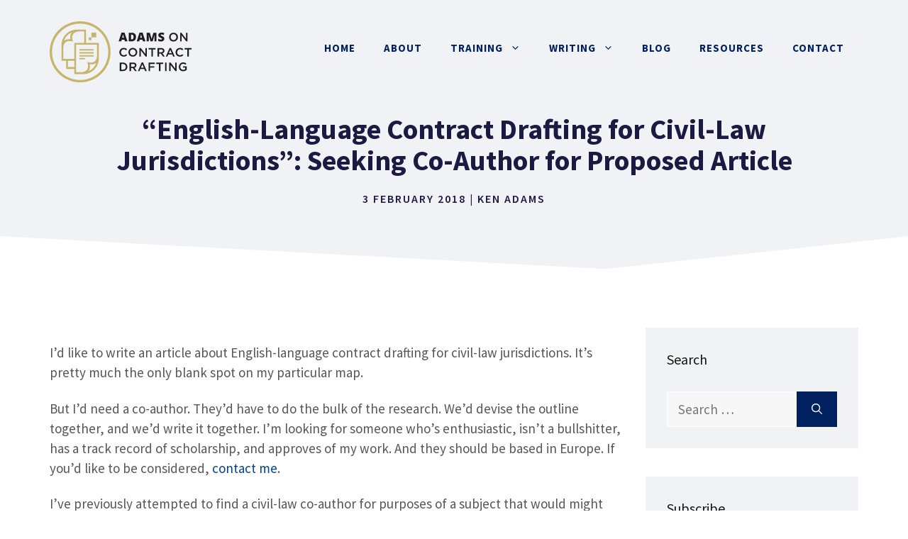

--- FILE ---
content_type: text/html; charset=UTF-8
request_url: https://www.adamsdrafting.com/drafting-for-civil-law-jurisdictions-seeking-co-author/
body_size: 16443
content:
<!DOCTYPE html><html lang="en-US"><head><meta charset="UTF-8"><meta name='robots' content='index, follow, max-image-preview:large, max-snippet:-1, max-video-preview:-1' /><meta name="viewport" content="width=device-width, initial-scale=1"><link rel="preconnect" href="//privacy-proxy.usercentrics.eu"><link rel="preload" href="//privacy-proxy.usercentrics.eu/latest/uc-block.bundle.js" as="script"> <script type="pmdelayedscript" src="https://privacy-proxy.usercentrics.eu/latest/uc-block.bundle.js" data-perfmatters-type="application/javascript" data-cfasync="false" data-no-optimize="1" data-no-defer="1" data-no-minify="1"></script> <script id="usercentrics-cmp" src="https://app.usercentrics.eu/browser-ui/latest/loader.js" data-settings-id="bGv_4J2L3h_Si5" async type="pmdelayedscript" data-cfasync="false" data-no-optimize="1" data-no-defer="1" data-no-minify="1"></script><script type="pmdelayedscript" data-perfmatters-type="application/javascript" data-cfasync="false" data-no-optimize="1" data-no-defer="1" data-no-minify="1">var UC_UI_SUPPRESS_CMP_DISPLAY = true;</script><link media="all" href="https://www.adamsdrafting.com/wp-content/cache/autoptimize/css/autoptimize_6575726a25d773dc6cab65ad6cddc4a4.css" rel="stylesheet"><title>&quot;English-Language Contract Drafting for Civil-Law Jurisdictions&quot;: Seeking Co-Author for Proposed Article - Adams on Contract Drafting</title><link rel="preload" href="https://www.adamsdrafting.com/wp-content/uploads/2021/05/logo-adamsdrafting.svg" as="image" fetchpriority="high"><link rel="canonical" href="https://www.adamsdrafting.com/drafting-for-civil-law-jurisdictions-seeking-co-author/" /><meta property="og:locale" content="en_US" /><meta property="og:type" content="article" /><meta property="og:title" content="&quot;English-Language Contract Drafting for Civil-Law Jurisdictions&quot;: Seeking Co-Author for Proposed Article - Adams on Contract Drafting" /><meta property="og:description" content="I&#8217;d like to write an article about English-language contract drafting for civil-law jurisdictions. It&#8217;s pretty much the only blank spot on my particular map. But I&#8217;d need a co-author. They&#8217;d have to do the bulk of the research. We&#8217;d devise the outline together, and we&#8217;d write it together. I&#8217;m looking for someone who&#8217;s enthusiastic, isn&#8217;t a bullshitter, has a track ... Read More" /><meta property="og:url" content="https://www.adamsdrafting.com/drafting-for-civil-law-jurisdictions-seeking-co-author/" /><meta property="og:site_name" content="Adams on Contract Drafting" /><meta property="article:published_time" content="2018-02-03T15:17:24+00:00" /><meta property="article:modified_time" content="2018-02-03T15:24:21+00:00" /><meta property="og:image" content="https://www.adamsdrafting.com/wp-content/uploads/2021/05/ken-adams-home-700.jpeg" /><meta property="og:image:width" content="700" /><meta property="og:image:height" content="359" /><meta property="og:image:type" content="image/jpeg" /><meta name="author" content="Ken Adams" /><meta name="twitter:card" content="summary_large_image" /><meta name="twitter:creator" content="@AdamsDrafting" /><meta name="twitter:site" content="@AdamsDrafting" /><meta name="twitter:label1" content="Written by" /><meta name="twitter:data1" content="Ken Adams" /><meta name="twitter:label2" content="Est. reading time" /><meta name="twitter:data2" content="1 minute" /> <script type="application/ld+json" class="yoast-schema-graph">{"@context":"https://schema.org","@graph":[{"@type":"Article","@id":"https://www.adamsdrafting.com/drafting-for-civil-law-jurisdictions-seeking-co-author/#article","isPartOf":{"@id":"https://www.adamsdrafting.com/drafting-for-civil-law-jurisdictions-seeking-co-author/"},"author":{"name":"Ken Adams","@id":"https://www.adamsdrafting.com/#/schema/person/7a7d8821930d637f4442a48d5d3590a9"},"headline":"&#8220;English-Language Contract Drafting for Civil-Law Jurisdictions&#8221;: Seeking Co-Author for Proposed Article","datePublished":"2018-02-03T15:17:24+00:00","dateModified":"2018-02-03T15:24:21+00:00","mainEntityOfPage":{"@id":"https://www.adamsdrafting.com/drafting-for-civil-law-jurisdictions-seeking-co-author/"},"wordCount":192,"commentCount":7,"publisher":{"@id":"https://www.adamsdrafting.com/#/schema/person/7a7d8821930d637f4442a48d5d3590a9"},"articleSection":["My Articles"],"inLanguage":"en-US","potentialAction":[{"@type":"CommentAction","name":"Comment","target":["https://www.adamsdrafting.com/drafting-for-civil-law-jurisdictions-seeking-co-author/#respond"]}]},{"@type":"WebPage","@id":"https://www.adamsdrafting.com/drafting-for-civil-law-jurisdictions-seeking-co-author/","url":"https://www.adamsdrafting.com/drafting-for-civil-law-jurisdictions-seeking-co-author/","name":"\"English-Language Contract Drafting for Civil-Law Jurisdictions\": Seeking Co-Author for Proposed Article - Adams on Contract Drafting","isPartOf":{"@id":"https://www.adamsdrafting.com/#website"},"datePublished":"2018-02-03T15:17:24+00:00","dateModified":"2018-02-03T15:24:21+00:00","breadcrumb":{"@id":"https://www.adamsdrafting.com/drafting-for-civil-law-jurisdictions-seeking-co-author/#breadcrumb"},"inLanguage":"en-US","potentialAction":[{"@type":"ReadAction","target":["https://www.adamsdrafting.com/drafting-for-civil-law-jurisdictions-seeking-co-author/"]}]},{"@type":"BreadcrumbList","@id":"https://www.adamsdrafting.com/drafting-for-civil-law-jurisdictions-seeking-co-author/#breadcrumb","itemListElement":[{"@type":"ListItem","position":1,"name":"Home","item":"https://www.adamsdrafting.com/"},{"@type":"ListItem","position":2,"name":"Blog","item":"https://www.adamsdrafting.com/blog/"},{"@type":"ListItem","position":3,"name":"&#8220;English-Language Contract Drafting for Civil-Law Jurisdictions&#8221;: Seeking Co-Author for Proposed Article"}]},{"@type":"WebSite","@id":"https://www.adamsdrafting.com/#website","url":"https://www.adamsdrafting.com/","name":"Adams on Contract Drafting","description":"","publisher":{"@id":"https://www.adamsdrafting.com/#/schema/person/7a7d8821930d637f4442a48d5d3590a9"},"potentialAction":[{"@type":"SearchAction","target":{"@type":"EntryPoint","urlTemplate":"https://www.adamsdrafting.com/?s={search_term_string}"},"query-input":{"@type":"PropertyValueSpecification","valueRequired":true,"valueName":"search_term_string"}}],"inLanguage":"en-US"},{"@type":["Person","Organization"],"@id":"https://www.adamsdrafting.com/#/schema/person/7a7d8821930d637f4442a48d5d3590a9","name":"Ken Adams","image":{"@type":"ImageObject","inLanguage":"en-US","@id":"https://www.adamsdrafting.com/#/schema/person/image/","url":"https://www.adamsdrafting.com/wp-content/uploads/2021/05/ken-adams.jpg","contentUrl":"https://www.adamsdrafting.com/wp-content/uploads/2021/05/ken-adams.jpg","width":200,"height":200,"caption":"Ken Adams"},"logo":{"@id":"https://www.adamsdrafting.com/#/schema/person/image/"},"sameAs":["https://www.adamsdrafting.com","http://www.linkedin.com/in/kaadams","https://x.com/AdamsDrafting"],"url":"https://www.adamsdrafting.com/author/kadams/"}]}</script> <link rel="alternate" type="application/rss+xml" title="Adams on Contract Drafting &raquo; Feed" href="https://www.adamsdrafting.com/feed/" /><link rel="alternate" type="application/rss+xml" title="Adams on Contract Drafting &raquo; Comments Feed" href="https://www.adamsdrafting.com/comments/feed/" /><link rel="alternate" type="application/rss+xml" title="Adams on Contract Drafting &raquo; &#8220;English-Language Contract Drafting for Civil-Law Jurisdictions&#8221;: Seeking Co-Author for Proposed Article Comments Feed" href="https://www.adamsdrafting.com/drafting-for-civil-law-jurisdictions-seeking-co-author/feed/" /><link rel='stylesheet' id='generate-fonts-css' href='https://www.adamsdrafting.com/wp-content/cache/perfmatters/www.adamsdrafting.com/fonts/12ed2d53aed5.google-fonts.min.css' media='all' /><link rel='stylesheet' id='generatepress-dynamic-css' href='https://www.adamsdrafting.com/wp-content/uploads/generatepress/style.min.css?ver=1764710211' media='all' /><style id='generateblocks-inline-css'>.gb-container.gb-tabs__item:not(.gb-tabs__item-open){display:none;}.gb-container-b7998902 > .gb-inside-container{padding:0;max-width:1200px;margin-left:auto;margin-right:auto;}.gb-grid-wrapper > .gb-grid-column-b7998902 > .gb-container{display:flex;flex-direction:column;height:100%;}.gb-container-b7998902{position:relative;}.gb-container-b7998902 > .gb-shapes .gb-shape-1{color:#ffffff;position:absolute;overflow:hidden;pointer-events:none;line-height:0;left:0;right:0;bottom:-1px;transform:scaleX(-1);}.gb-container-b7998902 > .gb-shapes .gb-shape-1 svg{height:60px;width:calc(100% + 1.3px);fill:currentColor;position:relative;left:50%;transform:translateX(-50%);min-width:100%;}.gb-container-8ea0a712{margin-top:40px;background-color:#002060;position:relative;overflow:hidden;position:relative;}.gb-container-8ea0a712:before{content:"";background-image:url(https://www.adamsdrafting.com/wp-content/uploads/2021/05/abstract-shapes.svg);background-repeat:no-repeat;background-position:center top;background-size:cover;z-index:0;position:absolute;top:0;right:0;bottom:0;left:0;transition:inherit;pointer-events:none;opacity:0.05;}.gb-container-8ea0a712 > .gb-inside-container{padding:140px 30px 60px;max-width:1200px;margin-left:auto;margin-right:auto;z-index:1;position:relative;}.gb-grid-wrapper > .gb-grid-column-8ea0a712 > .gb-container{display:flex;flex-direction:column;height:100%;}.gb-container-8ea0a712 > .gb-shapes .gb-shape-1{color:#ffffff;position:absolute;overflow:hidden;pointer-events:none;line-height:0;left:0;right:0;top:-1px;transform:scaleY(-1);}.gb-container-8ea0a712 > .gb-shapes .gb-shape-1 svg{height:40px;width:calc(100% + 1.3px);fill:currentColor;position:relative;left:50%;transform:translateX(-50%);min-width:100%;}.gb-container-8ea0a712.gb-has-dynamic-bg:before{background-image:var(--background-url);}.gb-container-8ea0a712.gb-no-dynamic-bg:before{background-image:none;}.gb-container-08e508e0 > .gb-inside-container{padding:0;}.gb-grid-wrapper > .gb-grid-column-08e508e0{width:66.66%;}.gb-grid-wrapper > .gb-grid-column-08e508e0 > .gb-container{display:flex;flex-direction:column;height:100%;}.gb-container-c67101ac > .gb-inside-container{padding:0;}.gb-grid-wrapper > .gb-grid-column-c67101ac{width:33.33%;}.gb-grid-wrapper > .gb-grid-column-c67101ac > .gb-container{display:flex;flex-direction:column;height:100%;}.gb-container-30166353{margin-top:60px;border-top:1px solid #ffffff;}.gb-container-30166353 > .gb-inside-container{padding:60px 0;max-width:1200px;margin-left:auto;margin-right:auto;}.gb-grid-wrapper > .gb-grid-column-30166353 > .gb-container{display:flex;flex-direction:column;height:100%;}.gb-container-bd73b5c4 > .gb-inside-container{padding:0;}.gb-grid-wrapper > .gb-grid-column-bd73b5c4{width:50%;}.gb-grid-wrapper > .gb-grid-column-bd73b5c4 > .gb-container{display:flex;flex-direction:column;height:100%;}.gb-container-571e035c > .gb-inside-container{padding:0;}.gb-grid-wrapper > .gb-grid-column-571e035c{width:50%;}.gb-grid-wrapper > .gb-grid-column-571e035c > .gb-container{display:flex;flex-direction:column;height:100%;}.gb-container-2fbd4061{margin-top:40px;border-radius:8px;background-color:rgba(240, 242, 245, 0.4);max-width:800px;margin-left:auto;margin-right:auto;}.gb-container-2fbd4061 > .gb-inside-container{padding:30px 40px 35px 30px;max-width:800px;margin-left:auto;margin-right:auto;}.gb-grid-wrapper > .gb-grid-column-2fbd4061 > .gb-container{display:flex;flex-direction:column;height:100%;}.gb-container-9f31e2e4 > .gb-inside-container{padding:0;}.gb-grid-wrapper > .gb-grid-column-9f31e2e4{width:20%;}.gb-grid-wrapper > .gb-grid-column-9f31e2e4 > .gb-container{display:flex;flex-direction:column;height:100%;}.gb-container-a4dd6728 > .gb-inside-container{padding:0;}.gb-grid-wrapper > .gb-grid-column-a4dd6728{width:80%;}.gb-grid-wrapper > .gb-grid-column-a4dd6728 > .gb-container{display:flex;flex-direction:column;height:100%;}.gb-grid-wrapper-625e6116{display:flex;flex-wrap:wrap;align-items:center;margin-left:-80px;}.gb-grid-wrapper-625e6116 > .gb-grid-column{box-sizing:border-box;padding-left:80px;}.gb-grid-wrapper-150dce3f{display:flex;flex-wrap:wrap;margin-left:-30px;}.gb-grid-wrapper-150dce3f > .gb-grid-column{box-sizing:border-box;padding-left:30px;}.gb-grid-wrapper-99731d90{display:flex;flex-wrap:wrap;align-items:center;margin-left:-30px;}.gb-grid-wrapper-99731d90 > .gb-grid-column{box-sizing:border-box;padding-left:30px;}h3.gb-headline-622fc3e1{color:#ffffff;}p.gb-headline-cb7c3c96{padding-right:100px;color:#ffffff;}p.gb-headline-0ba1c93f{color:#ffffff;}p.gb-headline-5be1105d{display:flex;align-items:center;margin-bottom:0px;color:#ffffff;}p.gb-headline-5be1105d a{color:#ffffff;}p.gb-headline-5be1105d a:hover{color:#f2f5fa;}p.gb-headline-5be1105d .gb-icon{line-height:0;padding-top:.1em;padding-right:0.5em;}p.gb-headline-5be1105d .gb-icon svg{width:1em;height:1em;fill:currentColor;}p.gb-headline-cf73cdb2{display:flex;align-items:center;margin-bottom:0px;color:#ffffff;}p.gb-headline-cf73cdb2 a{color:#ffffff;}p.gb-headline-cf73cdb2 a:hover{color:#f2f5fa;}p.gb-headline-cf73cdb2 .gb-icon{line-height:0;padding-top:.1em;padding-right:0.5em;}p.gb-headline-cf73cdb2 .gb-icon svg{width:1em;height:1em;fill:currentColor;}p.gb-headline-a8a1fab4{font-size:16px;color:#ffffff;}p.gb-headline-27d57c71{font-size:18px;letter-spacing:0.2em;font-weight:600;text-transform:uppercase;margin-bottom:10px;}p.gb-headline-9e843b1c{margin-bottom:1em;}.gb-button-wrapper{display:flex;flex-wrap:wrap;align-items:flex-start;justify-content:flex-start;clear:both;}.gb-button-wrapper-bf52e756{margin-top:30px;}.gb-button-wrapper-8485f3d8{justify-content:flex-start;margin-top:30px;}.gb-button-wrapper-5d2efd4d{justify-content:flex-end;}.gb-accordion__item:not(.gb-accordion__item-open) > .gb-button .gb-accordion__icon-open{display:none;}.gb-accordion__item.gb-accordion__item-open > .gb-button .gb-accordion__icon{display:none;}.gb-button-wrapper a.gb-button-a9c9002d{display:inline-flex;align-items:center;justify-content:center;font-weight:600;text-align:center;padding:10px 20px;margin-right:20px;border-radius:2px;border:3px solid #ffffff;color:#ffffff;text-decoration:none;}.gb-button-wrapper a.gb-button-a9c9002d:hover, .gb-button-wrapper a.gb-button-a9c9002d:active, .gb-button-wrapper a.gb-button-a9c9002d:focus{border-color:rgba(242, 245, 250, 0.8);background-color:#ffffff;color:#002060;}.gb-button-wrapper a.gb-button-bb8e6482{display:inline-flex;align-items:center;justify-content:center;text-align:center;padding:6px;margin-right:20px;border-radius:50px;border:2px solid #ffffff;color:#ffffff;text-decoration:none;}.gb-button-wrapper a.gb-button-bb8e6482:hover, .gb-button-wrapper a.gb-button-bb8e6482:active, .gb-button-wrapper a.gb-button-bb8e6482:focus{border-color:#ffffff;background-color:#ffffff;color:#002060;}.gb-button-wrapper a.gb-button-bb8e6482 .gb-icon{line-height:0;}.gb-button-wrapper a.gb-button-bb8e6482 .gb-icon svg{width:0.8em;height:0.8em;fill:currentColor;}.gb-button-wrapper a.gb-button-b7572c11{display:inline-flex;align-items:center;justify-content:center;text-align:center;padding:6px;border-radius:50px;border:2px solid #ffffff;color:#ffffff;text-decoration:none;}.gb-button-wrapper a.gb-button-b7572c11:hover, .gb-button-wrapper a.gb-button-b7572c11:active, .gb-button-wrapper a.gb-button-b7572c11:focus{border-color:#ffffff;background-color:#ffffff;color:#002060;}.gb-button-wrapper a.gb-button-b7572c11 .gb-icon{line-height:0;}.gb-button-wrapper a.gb-button-b7572c11 .gb-icon svg{width:0.8em;height:0.8em;fill:currentColor;}.gb-button-wrapper a.gb-button-acc1ae52{display:inline-flex;align-items:center;justify-content:center;font-size:16px;text-align:center;margin-right:20px;color:#ffffff;text-decoration:none;}.gb-button-wrapper a.gb-button-acc1ae52:hover, .gb-button-wrapper a.gb-button-acc1ae52:active, .gb-button-wrapper a.gb-button-acc1ae52:focus{color:#f2f5fa;}.gb-button-wrapper a.gb-button-155678e9{display:inline-flex;align-items:center;justify-content:center;font-size:16px;text-align:center;margin-right:20px;color:#ffffff;text-decoration:none;}.gb-button-wrapper a.gb-button-155678e9:hover, .gb-button-wrapper a.gb-button-155678e9:active, .gb-button-wrapper a.gb-button-155678e9:focus{color:#f2f5fa;}.gb-button-wrapper a.gb-button-4f0bbc3f{display:inline-flex;align-items:center;justify-content:center;font-size:16px;text-align:center;color:#ffffff;text-decoration:none;}.gb-button-wrapper a.gb-button-4f0bbc3f:hover, .gb-button-wrapper a.gb-button-4f0bbc3f:active, .gb-button-wrapper a.gb-button-4f0bbc3f:focus{color:#f2f5fa;}.gb-button-wrapper a.gb-button-1b0e77c5{display:inline-flex;align-items:center;justify-content:center;text-align:center;margin-right:20px;color:#002060;text-decoration:none;}.gb-button-wrapper a.gb-button-1b0e77c5:hover, .gb-button-wrapper a.gb-button-1b0e77c5:active, .gb-button-wrapper a.gb-button-1b0e77c5:focus{color:#c7b56c;}.gb-button-wrapper a.gb-button-1b0e77c5 .gb-icon{line-height:0;}.gb-button-wrapper a.gb-button-1b0e77c5 .gb-icon svg{width:0.9em;height:0.9em;fill:currentColor;}.gb-button-wrapper a.gb-button-972ba25d{display:inline-flex;align-items:center;justify-content:center;text-align:center;margin-right:20px;color:#002060;text-decoration:none;}.gb-button-wrapper a.gb-button-972ba25d:hover, .gb-button-wrapper a.gb-button-972ba25d:active, .gb-button-wrapper a.gb-button-972ba25d:focus{color:#c7b56c;}.gb-button-wrapper a.gb-button-972ba25d .gb-icon{line-height:0;}.gb-button-wrapper a.gb-button-972ba25d .gb-icon svg{width:0.9em;height:0.9em;fill:currentColor;}@media (max-width: 1024px) {.gb-container-b7998902 > .gb-shapes .gb-shape-1 svg{width:150%;}.gb-container-8ea0a712 > .gb-shapes .gb-shape-1 svg{width:150%;}.gb-grid-wrapper > .gb-grid-column-08e508e0{width:100%;}.gb-grid-wrapper > .gb-grid-column-c67101ac{width:50%;}.gb-grid-wrapper-625e6116 > .gb-grid-column{padding-bottom:40px;}p.gb-headline-cb7c3c96{padding-right:0px;}.gb-button-wrapper-8485f3d8{justify-content:flex-end;}}@media (max-width: 1024px) and (min-width: 768px) {.gb-grid-wrapper > div.gb-grid-column-c67101ac{padding-bottom:0;}}@media (max-width: 767px) {.gb-grid-wrapper > .gb-grid-column-b7998902{width:100%;}.gb-container-b7998902 > .gb-shapes .gb-shape-1 svg{width:200%;}.gb-container-8ea0a712 > .gb-shapes .gb-shape-1 svg{width:200%;}.gb-grid-wrapper > .gb-grid-column-08e508e0{width:100%;}.gb-grid-wrapper > .gb-grid-column-c67101ac{width:100%;}.gb-grid-wrapper > .gb-grid-column-bd73b5c4{width:100%;}.gb-grid-wrapper > .gb-grid-column-571e035c{width:100%;}.gb-grid-wrapper > .gb-grid-column-9f31e2e4{width:100%;}.gb-grid-wrapper > .gb-grid-column-a4dd6728{width:100%;}.gb-grid-wrapper > div.gb-grid-column-a4dd6728{padding-bottom:0;}.gb-grid-wrapper-99731d90 > .gb-grid-column{padding-bottom:20px;}p.gb-headline-27d57c71{text-align:center;}p.gb-headline-9e843b1c{text-align:center;}.gb-button-wrapper-8485f3d8{justify-content:flex-start;}.gb-button-wrapper-5d2efd4d{justify-content:flex-start;}.gb-button-wrapper-1d28cdf2{justify-content:center;}.gb-button-wrapper a.gb-button-a9c9002d{margin-bottom:20px;}}:root{--gb-container-width:1200px;}.gb-container .wp-block-image img{vertical-align:middle;}.gb-grid-wrapper .wp-block-image{margin-bottom:0;}.gb-highlight{background:none;}.gb-shape{line-height:0;}.gb-container-link{position:absolute;top:0;right:0;bottom:0;left:0;z-index:99;}
/*# sourceURL=generateblocks-inline-css */</style> <script src="https://www.adamsdrafting.com/wp-includes/js/jquery/jquery.min.js?ver=3.7.1" id="jquery-core-js"></script> <script id="termageddon-usercentrics_ajax-js-extra" type="pmdelayedscript" data-cfasync="false" data-no-optimize="1" data-no-defer="1" data-no-minify="1">var termageddon_usercentrics_obj = {"ajax_url":"https://www.adamsdrafting.com/wp-admin/admin-ajax.php","nonce":"16e9462989","nonce_title":"termageddon-usercentrics_ajax_nonce","debug":"false","psl_hide":"true"};
//# sourceURL=termageddon-usercentrics_ajax-js-extra</script> <link rel="icon" href="https://www.adamsdrafting.com/wp-content/uploads/2021/05/cropped-icon-adamsdrafting-1-32x32.png" sizes="32x32" /><link rel="icon" href="https://www.adamsdrafting.com/wp-content/uploads/2021/05/cropped-icon-adamsdrafting-1-192x192.png" sizes="192x192" /><link rel="apple-touch-icon" href="https://www.adamsdrafting.com/wp-content/uploads/2021/05/cropped-icon-adamsdrafting-1-180x180.png" /><meta name="msapplication-TileImage" content="https://www.adamsdrafting.com/wp-content/uploads/2021/05/cropped-icon-adamsdrafting-1-270x270.png" /> <noscript><style>.perfmatters-lazy[data-src]{display:none !important;}</style></noscript></head><body class="wp-singular post-template-default single single-post postid-14213 single-format-standard wp-custom-logo wp-embed-responsive wp-theme-generatepress post-image-above-header post-image-aligned-center slideout-enabled slideout-mobile sticky-menu-fade right-sidebar nav-float-right one-container header-aligned-left dropdown-hover" itemtype="https://schema.org/Blog" itemscope><div class="header-wrap"><a class="screen-reader-text skip-link" href="#content" title="Skip to content">Skip to content</a><header class="site-header has-inline-mobile-toggle" id="masthead" aria-label="Site"  itemtype="https://schema.org/WPHeader" itemscope><div class="inside-header grid-container"><div class="site-logo"> <a href="https://www.adamsdrafting.com/" rel="home"> <img data-perfmatters-preload class="header-image is-logo-image" alt="Adams on Contract Drafting" src="https://www.adamsdrafting.com/wp-content/uploads/2021/05/logo-adamsdrafting.svg" width="2163" height="929" fetchpriority="high"> </a></div><nav class="main-navigation mobile-menu-control-wrapper" id="mobile-menu-control-wrapper" aria-label="Mobile Toggle"> <button data-nav="site-navigation" class="menu-toggle" aria-controls="generate-slideout-menu" aria-expanded="false"> <span class="gp-icon icon-menu-bars"><svg viewBox="0 0 512 512" aria-hidden="true" xmlns="http://www.w3.org/2000/svg" width="1em" height="1em"><path d="M0 96c0-13.255 10.745-24 24-24h464c13.255 0 24 10.745 24 24s-10.745 24-24 24H24c-13.255 0-24-10.745-24-24zm0 160c0-13.255 10.745-24 24-24h464c13.255 0 24 10.745 24 24s-10.745 24-24 24H24c-13.255 0-24-10.745-24-24zm0 160c0-13.255 10.745-24 24-24h464c13.255 0 24 10.745 24 24s-10.745 24-24 24H24c-13.255 0-24-10.745-24-24z" /></svg><svg viewBox="0 0 512 512" aria-hidden="true" xmlns="http://www.w3.org/2000/svg" width="1em" height="1em"><path d="M71.029 71.029c9.373-9.372 24.569-9.372 33.942 0L256 222.059l151.029-151.03c9.373-9.372 24.569-9.372 33.942 0 9.372 9.373 9.372 24.569 0 33.942L289.941 256l151.03 151.029c9.372 9.373 9.372 24.569 0 33.942-9.373 9.372-24.569 9.372-33.942 0L256 289.941l-151.029 151.03c-9.373 9.372-24.569 9.372-33.942 0-9.372-9.373-9.372-24.569 0-33.942L222.059 256 71.029 104.971c-9.372-9.373-9.372-24.569 0-33.942z" /></svg></span><span class="screen-reader-text">Menu</span> </button></nav><nav class="main-navigation sub-menu-right" id="site-navigation" aria-label="Primary"  itemtype="https://schema.org/SiteNavigationElement" itemscope><div class="inside-navigation grid-container"> <button class="menu-toggle" aria-controls="generate-slideout-menu" aria-expanded="false"> <span class="gp-icon icon-menu-bars"><svg viewBox="0 0 512 512" aria-hidden="true" xmlns="http://www.w3.org/2000/svg" width="1em" height="1em"><path d="M0 96c0-13.255 10.745-24 24-24h464c13.255 0 24 10.745 24 24s-10.745 24-24 24H24c-13.255 0-24-10.745-24-24zm0 160c0-13.255 10.745-24 24-24h464c13.255 0 24 10.745 24 24s-10.745 24-24 24H24c-13.255 0-24-10.745-24-24zm0 160c0-13.255 10.745-24 24-24h464c13.255 0 24 10.745 24 24s-10.745 24-24 24H24c-13.255 0-24-10.745-24-24z" /></svg><svg viewBox="0 0 512 512" aria-hidden="true" xmlns="http://www.w3.org/2000/svg" width="1em" height="1em"><path d="M71.029 71.029c9.373-9.372 24.569-9.372 33.942 0L256 222.059l151.029-151.03c9.373-9.372 24.569-9.372 33.942 0 9.372 9.373 9.372 24.569 0 33.942L289.941 256l151.03 151.029c9.372 9.373 9.372 24.569 0 33.942-9.373 9.372-24.569 9.372-33.942 0L256 289.941l-151.029 151.03c-9.373 9.372-24.569 9.372-33.942 0-9.372-9.373-9.372-24.569 0-33.942L222.059 256 71.029 104.971c-9.372-9.373-9.372-24.569 0-33.942z" /></svg></span><span class="screen-reader-text">Menu</span> </button><div id="primary-menu" class="main-nav"><ul id="menu-primary-navigation" class=" menu sf-menu"><li id="menu-item-3319" class="menu-item menu-item-type-post_type menu-item-object-page menu-item-home menu-item-3319"><a href="https://www.adamsdrafting.com/">Home</a></li><li id="menu-item-3323" class="menu-item menu-item-type-post_type menu-item-object-page menu-item-3323"><a href="https://www.adamsdrafting.com/about/">About</a></li><li id="menu-item-3339" class="menu-item menu-item-type-post_type menu-item-object-page menu-item-has-children menu-item-3339"><a href="https://www.adamsdrafting.com/training/">Training<span role="presentation" class="dropdown-menu-toggle"><span class="gp-icon icon-arrow"><svg viewBox="0 0 330 512" aria-hidden="true" xmlns="http://www.w3.org/2000/svg" width="1em" height="1em"><path d="M305.913 197.085c0 2.266-1.133 4.815-2.833 6.514L171.087 335.593c-1.7 1.7-4.249 2.832-6.515 2.832s-4.815-1.133-6.515-2.832L26.064 203.599c-1.7-1.7-2.832-4.248-2.832-6.514s1.132-4.816 2.832-6.515l14.162-14.163c1.7-1.699 3.966-2.832 6.515-2.832 2.266 0 4.815 1.133 6.515 2.832l111.316 111.317 111.316-111.317c1.7-1.699 4.249-2.832 6.515-2.832s4.815 1.133 6.515 2.832l14.162 14.163c1.7 1.7 2.833 4.249 2.833 6.515z" /></svg></span></span></a><ul class="sub-menu"><li id="menu-item-3341" class="menu-item menu-item-type-post_type menu-item-object-page menu-item-3341"><a href="https://www.adamsdrafting.com/training/masterclass/">Masterclass</a></li><li id="menu-item-3343" class="menu-item menu-item-type-post_type menu-item-object-page menu-item-3343"><a href="https://www.adamsdrafting.com/training/presentation/">Presentation</a></li><li id="menu-item-21191" class="menu-item menu-item-type-post_type menu-item-object-page menu-item-21191"><a href="https://www.adamsdrafting.com/training/on-demand/">On-Demand</a></li></ul></li><li id="menu-item-3347" class="menu-item menu-item-type-post_type menu-item-object-page menu-item-has-children menu-item-3347"><a href="https://www.adamsdrafting.com/writing/">Writing<span role="presentation" class="dropdown-menu-toggle"><span class="gp-icon icon-arrow"><svg viewBox="0 0 330 512" aria-hidden="true" xmlns="http://www.w3.org/2000/svg" width="1em" height="1em"><path d="M305.913 197.085c0 2.266-1.133 4.815-2.833 6.514L171.087 335.593c-1.7 1.7-4.249 2.832-6.515 2.832s-4.815-1.133-6.515-2.832L26.064 203.599c-1.7-1.7-2.832-4.248-2.832-6.514s1.132-4.816 2.832-6.515l14.162-14.163c1.7-1.699 3.966-2.832 6.515-2.832 2.266 0 4.815 1.133 6.515 2.832l111.316 111.317 111.316-111.317c1.7-1.699 4.249-2.832 6.515-2.832s4.815 1.133 6.515 2.832l14.162 14.163c1.7 1.7 2.833 4.249 2.833 6.515z" /></svg></span></span></a><ul class="sub-menu"><li id="menu-item-3382" class="menu-item menu-item-type-post_type menu-item-object-page menu-item-3382"><a href="https://www.adamsdrafting.com/writing/mscd/">A Manual of Style for Contract Drafting</a></li><li id="menu-item-3385" class="menu-item menu-item-type-post_type menu-item-object-page menu-item-3385"><a href="https://www.adamsdrafting.com/writing/smac/">The Structure of M&#038;A Contracts</a></li><li id="menu-item-3389" class="menu-item menu-item-type-post_type menu-item-object-page menu-item-3389"><a href="https://www.adamsdrafting.com/writing/ken-adamss-articles/">Articles</a></li></ul></li><li id="menu-item-3330" class="menu-item menu-item-type-post_type menu-item-object-page current_page_parent menu-item-3330"><a href="https://www.adamsdrafting.com/blog/">Blog</a></li><li id="menu-item-19870" class="menu-item menu-item-type-post_type menu-item-object-page menu-item-19870"><a href="https://www.adamsdrafting.com/resources/">Resources</a></li><li id="menu-item-3332" class="menu-item menu-item-type-post_type menu-item-object-page menu-item-3332"><a href="https://www.adamsdrafting.com/contact/">Contact</a></li></ul></div></div></nav></div></header></div><div class="page-hero"><div class="inside-page-hero grid-container grid-parent"><h1> &#8220;English-Language Contract Drafting for Civil-Law Jurisdictions&#8221;: Seeking Co-Author for Proposed Article</h1><p class="post-meta-style"> <time class="updated" datetime="2018-02-03T10:24:21-05:00" itemprop="dateModified">3 February 2018</time><time class="entry-date published" datetime="2018-02-03T10:17:24-05:00" itemprop="datePublished">3 February 2018</time> | <span class="author vcard" itemtype="http://schema.org/Person" itemscope="itemscope" itemprop="author"><a class="url fn n" href="https://www.adamsdrafting.com/author/kadams/" title="View all posts by Ken Adams" rel="author" itemprop="url"><span class="author-name" itemprop="name">Ken Adams</span></a></span></p></div></div><div class="gb-container gb-container-b7998902"><div class="gb-inside-container"></div><div class="gb-shapes"><div class="gb-shape gb-shape-1"><svg xmlns="http://www.w3.org/2000/svg" viewBox="0 0 1200 100" preserveAspectRatio="none"><path d="M1200 100H0V0l400 77.2L1200 0z"/></svg></div></div></div><div class="site grid-container container hfeed" id="page"><div class="site-content" id="content"><div class="content-area" id="primary"><main class="site-main" id="main"><article id="post-14213" class="post-14213 post type-post status-publish format-standard category-my-articles" itemtype="https://schema.org/CreativeWork" itemscope><div class="inside-article"><header class="entry-header"><div class="entry-meta"></div></header><div class="entry-content" itemprop="text"><p>I&#8217;d like to write an article about English-language contract drafting for civil-law jurisdictions. It&#8217;s pretty much the only blank spot on my particular map.</p><p>But I&#8217;d need a co-author. They&#8217;d have to do the bulk of the research. We&#8217;d devise the outline together, and we&#8217;d write it together. I&#8217;m looking for someone who&#8217;s enthusiastic, isn&#8217;t a bullshitter, has a track record of scholarship, and approves of my work. And they should be based in Europe. If you&#8217;d like to be considered, <a href="https://www.adamsdrafting.com/contact/">contact me</a>.</p><p>I&#8217;ve previously attempted to find a civil-law co-author for purposes of a subject that would might come up in this proposed article, namely comparing <em>obligations de résultats</em> and <em>de moyens</em> with <em>efforts</em> (or <em>endeavours</em>) provisions used in common-law jurisdictions. I failed to find anyone, but that&#8217;s not a reflection on civil-law lawyers. Instead, it just means that few people have the time, interest, or aptitude for what I do. That&#8217;s why instead of working through contacts I&#8217;m now doing this open casting call.</p></div><footer class="entry-meta" aria-label="Entry meta"> <span class="cat-links"><span class="gp-icon icon-categories"><svg viewBox="0 0 512 512" aria-hidden="true" xmlns="http://www.w3.org/2000/svg" width="1em" height="1em"><path d="M0 112c0-26.51 21.49-48 48-48h110.014a48 48 0 0143.592 27.907l12.349 26.791A16 16 0 00228.486 128H464c26.51 0 48 21.49 48 48v224c0 26.51-21.49 48-48 48H48c-26.51 0-48-21.49-48-48V112z" /></svg></span><span class="screen-reader-text">Categories </span><a href="https://www.adamsdrafting.com/category/my-articles/" rel="category tag">My Articles</a></span></footer><div class="gb-container gb-container-2fbd4061"><div class="gb-inside-container"><div class="gb-grid-wrapper gb-grid-wrapper-99731d90"><div class="gb-grid-column gb-grid-column-9f31e2e4"><div class="gb-container gb-container-9f31e2e4"><div class="gb-inside-container"><div class="wp-block-image is-style-rounded"><figure class="aligncenter size-thumbnail is-resized"><img decoding="async" width="150" height="150" src="data:image/svg+xml,%3Csvg%20xmlns=&#039;http://www.w3.org/2000/svg&#039;%20width=&#039;150&#039;%20height=&#039;150&#039;%20viewBox=&#039;0%200%20150%20150&#039;%3E%3C/svg%3E" alt class="wp-image-17664 perfmatters-lazy" style="width:125px;height:125px" data-src="https://www.adamsdrafting.com/wp-content/uploads/2021/01/bio_kenadams-150x150.jpg" data-srcset="https://www.adamsdrafting.com/wp-content/uploads/2021/01/bio_kenadams-150x150.jpg 150w, https://www.adamsdrafting.com/wp-content/uploads/2021/01/bio_kenadams.jpg 250w" data-sizes="(max-width: 150px) 100vw, 150px" /><noscript><img decoding="async" width="150" height="150" src="https://www.adamsdrafting.com/wp-content/uploads/2021/01/bio_kenadams-150x150.jpg" alt="" class="wp-image-17664" style="width:125px;height:125px" srcset="https://www.adamsdrafting.com/wp-content/uploads/2021/01/bio_kenadams-150x150.jpg 150w, https://www.adamsdrafting.com/wp-content/uploads/2021/01/bio_kenadams.jpg 250w" sizes="(max-width: 150px) 100vw, 150px" /></noscript></figure></div></div></div></div><div class="gb-grid-column gb-grid-column-a4dd6728"><div class="gb-container gb-container-a4dd6728"><div class="gb-inside-container"><p class="gb-headline gb-headline-27d57c71 gb-headline-text">About the author</p><p class="gb-headline gb-headline-9e843b1c gb-headline-text">Ken Adams is the leading authority on how to say clearly whatever you want to say in a contract. He’s author of <em>A Manual of Style for Contract Drafting</em>, and he offers online and in-person training around the world. He’s also head of Adams Contracts, a division of LegalSifter that is developing highly customizable contract templates.</p><div class="gb-button-wrapper gb-button-wrapper-1d28cdf2"> <a class="gb-button gb-button-1b0e77c5" href="#"><span class="gb-icon"><svg aria-hidden="true" height="1em" width="1em" viewBox="0 0 512 512" xmlns="http://www.w3.org/2000/svg"><path fill="currentColor" d="M459.37 151.716c.325 4.548.325 9.097.325 13.645 0 138.72-105.583 298.558-298.558 298.558-59.452 0-114.68-17.219-161.137-47.106 8.447.974 16.568 1.299 25.34 1.299 49.055 0 94.213-16.568 130.274-44.832-46.132-.975-84.792-31.188-98.112-72.772 6.498.974 12.995 1.624 19.818 1.624 9.421 0 18.843-1.3 27.614-3.573-48.081-9.747-84.143-51.98-84.143-102.985v-1.299c13.969 7.797 30.214 12.67 47.431 13.319-28.264-18.843-46.781-51.005-46.781-87.391 0-19.492 5.197-37.36 14.294-52.954 51.655 63.675 129.3 105.258 216.365 109.807-1.624-7.797-2.599-15.918-2.599-24.04 0-57.828 46.782-104.934 104.934-104.934 30.213 0 57.502 12.67 76.67 33.137 23.715-4.548 46.456-13.32 66.599-25.34-7.798 24.366-24.366 44.833-46.132 57.827 21.117-2.273 41.584-8.122 60.426-16.243-14.292 20.791-32.161 39.308-52.628 54.253z"></path></svg></span></a> <a class="gb-button gb-button-972ba25d" href="#"><span class="gb-icon"><svg aria-hidden="true" height="1em" width="1em" viewBox="0 0 448 512" xmlns="http://www.w3.org/2000/svg"><path fill="currentColor" d="M100.28 448H7.4V148.9h92.88zM53.79 108.1C24.09 108.1 0 83.5 0 53.8a53.79 53.79 0 0 1 107.58 0c0 29.7-24.1 54.3-53.79 54.3zM447.9 448h-92.68V302.4c0-34.7-.7-79.2-48.29-79.2-48.29 0-55.69 37.7-55.69 76.7V448h-92.78V148.9h89.08v40.8h1.3c12.4-23.5 42.69-48.3 87.88-48.3 94 0 111.28 61.9 111.28 142.3V448z"></path></svg></span></a></div></div></div></div></div></div></div><p></p></div></article><div class="comments-area"><div id="comments"><h2 class="comments-title">7 thoughts on &ldquo;&#8220;English-Language Contract Drafting for Civil-Law Jurisdictions&#8221;: Seeking Co-Author for Proposed Article&rdquo;</h2><ol class="comment-list"><li id="comment-111253" class="comment even thread-even depth-1"><article class="comment-body" id="div-comment-111253"  itemtype="https://schema.org/Comment" itemscope><footer class="comment-meta" aria-label="Comment meta"> <img alt src="data:image/svg+xml,%3Csvg%20xmlns=&#039;http://www.w3.org/2000/svg&#039;%20width=&#039;50&#039;%20height=&#039;50&#039;%20viewBox=&#039;0%200%2050%2050&#039;%3E%3C/svg%3E" class="avatar avatar-50 photo perfmatters-lazy" height="50" width="50" decoding="async" data-src="https://secure.gravatar.com/avatar/36d1052a44da104eda7664a67735d4b88a09931c0f047615e97ddeacedbf917a?s=50&#038;d=mm&#038;r=g" data-srcset="https://secure.gravatar.com/avatar/36d1052a44da104eda7664a67735d4b88a09931c0f047615e97ddeacedbf917a?s=100&#038;d=mm&#038;r=g 2x" /><noscript><img alt='' src='https://secure.gravatar.com/avatar/36d1052a44da104eda7664a67735d4b88a09931c0f047615e97ddeacedbf917a?s=50&#038;d=mm&#038;r=g' srcset='https://secure.gravatar.com/avatar/36d1052a44da104eda7664a67735d4b88a09931c0f047615e97ddeacedbf917a?s=100&#038;d=mm&#038;r=g 2x' class='avatar avatar-50 photo' height='50' width='50' decoding='async'/></noscript><div class="comment-author-info"><div class="comment-author vcard" itemprop="author" itemtype="https://schema.org/Person" itemscope> <cite itemprop="name" class="fn">Alessandra Marcarian</cite></div><div class="entry-meta comment-metadata"> <a href="https://www.adamsdrafting.com/drafting-for-civil-law-jurisdictions-seeking-co-author/#comment-111253"> <time datetime="2018-02-07T18:06:46-05:00" itemprop="datePublished"> 7 February 2018 at 6:06 pm </time> </a></div></div></footer><div class="comment-content" itemprop="text"><p>If you are ever looking for a co-author in Latin America, let me know. I know a lot of lawyers that would line up to work with you, including me!</p> <span class="reply"><a rel="nofollow" class="comment-reply-link" href="#comment-111253" data-commentid="111253" data-postid="14213" data-belowelement="div-comment-111253" data-respondelement="respond" data-replyto="Reply to Alessandra Marcarian" aria-label="Reply to Alessandra Marcarian">Reply</a></span></div></article></li><li id="comment-111278" class="comment odd alt thread-odd thread-alt depth-1 parent"><article class="comment-body" id="div-comment-111278"  itemtype="https://schema.org/Comment" itemscope><footer class="comment-meta" aria-label="Comment meta"> <img alt src="data:image/svg+xml,%3Csvg%20xmlns=&#039;http://www.w3.org/2000/svg&#039;%20width=&#039;50&#039;%20height=&#039;50&#039;%20viewBox=&#039;0%200%2050%2050&#039;%3E%3C/svg%3E" class="avatar avatar-50 photo perfmatters-lazy" height="50" width="50" decoding="async" data-src="https://secure.gravatar.com/avatar/f3f6f1cecdb58e400df77fb22a6eeb96fe352a564e78ed170938da9a769cbf33?s=50&#038;d=mm&#038;r=g" data-srcset="https://secure.gravatar.com/avatar/f3f6f1cecdb58e400df77fb22a6eeb96fe352a564e78ed170938da9a769cbf33?s=100&#038;d=mm&#038;r=g 2x" /><noscript><img alt='' src='https://secure.gravatar.com/avatar/f3f6f1cecdb58e400df77fb22a6eeb96fe352a564e78ed170938da9a769cbf33?s=50&#038;d=mm&#038;r=g' srcset='https://secure.gravatar.com/avatar/f3f6f1cecdb58e400df77fb22a6eeb96fe352a564e78ed170938da9a769cbf33?s=100&#038;d=mm&#038;r=g 2x' class='avatar avatar-50 photo' height='50' width='50' decoding='async'/></noscript><div class="comment-author-info"><div class="comment-author vcard" itemprop="author" itemtype="https://schema.org/Person" itemscope> <cite itemprop="name" class="fn">Gina Schaar</cite></div><div class="entry-meta comment-metadata"> <a href="https://www.adamsdrafting.com/drafting-for-civil-law-jurisdictions-seeking-co-author/#comment-111278"> <time datetime="2018-02-11T07:00:40-05:00" itemprop="datePublished"> 11 February 2018 at 7:00 am </time> </a></div></div></footer><div class="comment-content" itemprop="text"><p>I admire your work (and your patience and persistence in doing it) but I must say shame on you for stooping to the use of vulgarities to express yourself in a public forum.</p> <span class="reply"><a rel="nofollow" class="comment-reply-link" href="#comment-111278" data-commentid="111278" data-postid="14213" data-belowelement="div-comment-111278" data-respondelement="respond" data-replyto="Reply to Gina Schaar" aria-label="Reply to Gina Schaar">Reply</a></span></div></article><ul class="children"><li id="comment-111280" class="comment even depth-2"><article class="comment-body" id="div-comment-111280"  itemtype="https://schema.org/Comment" itemscope><footer class="comment-meta" aria-label="Comment meta"> <img alt src="data:image/svg+xml,%3Csvg%20xmlns=&#039;http://www.w3.org/2000/svg&#039;%20width=&#039;50&#039;%20height=&#039;50&#039;%20viewBox=&#039;0%200%2050%2050&#039;%3E%3C/svg%3E" class="avatar avatar-50 photo perfmatters-lazy" height="50" width="50" decoding="async" data-src="https://secure.gravatar.com/avatar/ec2792e9234615b282b42988095098b3f2b5e94c11073ead31103adfbaf56e5b?s=50&#038;d=mm&#038;r=g" data-srcset="https://secure.gravatar.com/avatar/ec2792e9234615b282b42988095098b3f2b5e94c11073ead31103adfbaf56e5b?s=100&#038;d=mm&#038;r=g 2x" /><noscript><img alt='' src='https://secure.gravatar.com/avatar/ec2792e9234615b282b42988095098b3f2b5e94c11073ead31103adfbaf56e5b?s=50&#038;d=mm&#038;r=g' srcset='https://secure.gravatar.com/avatar/ec2792e9234615b282b42988095098b3f2b5e94c11073ead31103adfbaf56e5b?s=100&#038;d=mm&#038;r=g 2x' class='avatar avatar-50 photo' height='50' width='50' decoding='async'/></noscript><div class="comment-author-info"><div class="comment-author vcard" itemprop="author" itemtype="https://schema.org/Person" itemscope> <cite itemprop="name" class="fn"><a href="http://www.adamsdrafting.com" class="url" rel="ugc">Ken Adams</a></cite></div><div class="entry-meta comment-metadata"> <a href="https://www.adamsdrafting.com/drafting-for-civil-law-jurisdictions-seeking-co-author/#comment-111280"> <time datetime="2018-02-11T11:56:09-05:00" itemprop="datePublished"> 11 February 2018 at 11:56 am </time> </a></div></div></footer><div class="comment-content" itemprop="text"><p>You mean &#8220;bullshitter&#8221;? Sorry, but it didn&#8217;t cross my mind that anyone would have a problem with that. The tone of this blog is casual, so I can&#8217;t promise that I won&#8217;t be similarly uncouth in the future.</p> <span class="reply"><a rel="nofollow" class="comment-reply-link" href="#comment-111280" data-commentid="111280" data-postid="14213" data-belowelement="div-comment-111280" data-respondelement="respond" data-replyto="Reply to Ken Adams" aria-label="Reply to Ken Adams">Reply</a></span></div></article></li><li id="comment-111289" class="comment odd alt depth-2 parent"><article class="comment-body" id="div-comment-111289"  itemtype="https://schema.org/Comment" itemscope><footer class="comment-meta" aria-label="Comment meta"> <img alt src="data:image/svg+xml,%3Csvg%20xmlns=&#039;http://www.w3.org/2000/svg&#039;%20width=&#039;50&#039;%20height=&#039;50&#039;%20viewBox=&#039;0%200%2050%2050&#039;%3E%3C/svg%3E" class="avatar avatar-50 photo perfmatters-lazy" height="50" width="50" decoding="async" data-src="https://secure.gravatar.com/avatar/db97c854ba01706985e8a1095aff266ced0fb3acec93201f1327ed9db72f5c34?s=50&#038;d=mm&#038;r=g" data-srcset="https://secure.gravatar.com/avatar/db97c854ba01706985e8a1095aff266ced0fb3acec93201f1327ed9db72f5c34?s=100&#038;d=mm&#038;r=g 2x" /><noscript><img alt='' src='https://secure.gravatar.com/avatar/db97c854ba01706985e8a1095aff266ced0fb3acec93201f1327ed9db72f5c34?s=50&#038;d=mm&#038;r=g' srcset='https://secure.gravatar.com/avatar/db97c854ba01706985e8a1095aff266ced0fb3acec93201f1327ed9db72f5c34?s=100&#038;d=mm&#038;r=g 2x' class='avatar avatar-50 photo' height='50' width='50' decoding='async'/></noscript><div class="comment-author-info"><div class="comment-author vcard" itemprop="author" itemtype="https://schema.org/Person" itemscope> <cite itemprop="name" class="fn">K Lane</cite></div><div class="entry-meta comment-metadata"> <a href="https://www.adamsdrafting.com/drafting-for-civil-law-jurisdictions-seeking-co-author/#comment-111289"> <time datetime="2018-02-12T15:45:26-05:00" itemprop="datePublished"> 12 February 2018 at 3:45 pm </time> </a></div></div></footer><div class="comment-content" itemprop="text"><p>I don&#8217;t find the term offensive.  It is a very specific term and I think  conveys a particular sense of the person being described. (as a characteristic that Mr. Adams does not want in a co-author)  I don&#8217;t find &#8220;shit&#8221; to be a very vulgar term and certainly in many contexts less pretentious than feces.  I am trying to think of a word that might be used instead.  maybe is a &#8220;straight shooter&#8221;  although there are a few persons who may find the imagery too violent. blow hard?  Or Mr. Adams could say he would prefer someone who does not use superficially verbose language selection to cover for a lack of knowledge.  Although that seems pretentious and superficially verbose.</p> <span class="reply"><a rel="nofollow" class="comment-reply-link" href="#comment-111289" data-commentid="111289" data-postid="14213" data-belowelement="div-comment-111289" data-respondelement="respond" data-replyto="Reply to K Lane" aria-label="Reply to K Lane">Reply</a></span></div></article><ul class="children"><li id="comment-111290" class="comment even depth-3 parent"><article class="comment-body" id="div-comment-111290"  itemtype="https://schema.org/Comment" itemscope><footer class="comment-meta" aria-label="Comment meta"> <img alt src="data:image/svg+xml,%3Csvg%20xmlns=&#039;http://www.w3.org/2000/svg&#039;%20width=&#039;50&#039;%20height=&#039;50&#039;%20viewBox=&#039;0%200%2050%2050&#039;%3E%3C/svg%3E" class="avatar avatar-50 photo perfmatters-lazy" height="50" width="50" decoding="async" data-src="https://secure.gravatar.com/avatar/ec2792e9234615b282b42988095098b3f2b5e94c11073ead31103adfbaf56e5b?s=50&#038;d=mm&#038;r=g" data-srcset="https://secure.gravatar.com/avatar/ec2792e9234615b282b42988095098b3f2b5e94c11073ead31103adfbaf56e5b?s=100&#038;d=mm&#038;r=g 2x" /><noscript><img alt='' src='https://secure.gravatar.com/avatar/ec2792e9234615b282b42988095098b3f2b5e94c11073ead31103adfbaf56e5b?s=50&#038;d=mm&#038;r=g' srcset='https://secure.gravatar.com/avatar/ec2792e9234615b282b42988095098b3f2b5e94c11073ead31103adfbaf56e5b?s=100&#038;d=mm&#038;r=g 2x' class='avatar avatar-50 photo' height='50' width='50' decoding='async'/></noscript><div class="comment-author-info"><div class="comment-author vcard" itemprop="author" itemtype="https://schema.org/Person" itemscope> <cite itemprop="name" class="fn"><a href="http://www.adamsdrafting.com" class="url" rel="ugc">Ken Adams</a></cite></div><div class="entry-meta comment-metadata"> <a href="https://www.adamsdrafting.com/drafting-for-civil-law-jurisdictions-seeking-co-author/#comment-111290"> <time datetime="2018-02-12T15:50:11-05:00" itemprop="datePublished"> 12 February 2018 at 3:50 pm </time> </a></div></div></footer><div class="comment-content" itemprop="text"><p>I&#8217;m always willing to consider suggestions on matters of tone. For example, I&#8217;ve recently given further thought to gender-neutral use of &#8220;guys&#8221;. That&#8217;s something a seminar participant objected to a couple of years ago, and I might be coming round to her point of view.</p> <span class="reply"><a rel="nofollow" class="comment-reply-link" href="#comment-111290" data-commentid="111290" data-postid="14213" data-belowelement="div-comment-111290" data-respondelement="respond" data-replyto="Reply to Ken Adams" aria-label="Reply to Ken Adams">Reply</a></span></div></article><ul class="children"><li id="comment-111325" class="comment odd alt depth-4 parent"><article class="comment-body" id="div-comment-111325"  itemtype="https://schema.org/Comment" itemscope><footer class="comment-meta" aria-label="Comment meta"> <img alt src="data:image/svg+xml,%3Csvg%20xmlns=&#039;http://www.w3.org/2000/svg&#039;%20width=&#039;50&#039;%20height=&#039;50&#039;%20viewBox=&#039;0%200%2050%2050&#039;%3E%3C/svg%3E" class="avatar avatar-50 photo perfmatters-lazy" height="50" width="50" decoding="async" data-src="https://secure.gravatar.com/avatar/304731378124803063fbfdfd22a13246553288281f8173d8e4b0c802d46537fc?s=50&#038;d=mm&#038;r=g" data-srcset="https://secure.gravatar.com/avatar/304731378124803063fbfdfd22a13246553288281f8173d8e4b0c802d46537fc?s=100&#038;d=mm&#038;r=g 2x" /><noscript><img alt='' src='https://secure.gravatar.com/avatar/304731378124803063fbfdfd22a13246553288281f8173d8e4b0c802d46537fc?s=50&#038;d=mm&#038;r=g' srcset='https://secure.gravatar.com/avatar/304731378124803063fbfdfd22a13246553288281f8173d8e4b0c802d46537fc?s=100&#038;d=mm&#038;r=g 2x' class='avatar avatar-50 photo' height='50' width='50' decoding='async'/></noscript><div class="comment-author-info"><div class="comment-author vcard" itemprop="author" itemtype="https://schema.org/Person" itemscope> <cite itemprop="name" class="fn">AWrightBurkeMPhil</cite></div><div class="entry-meta comment-metadata"> <a href="https://www.adamsdrafting.com/drafting-for-civil-law-jurisdictions-seeking-co-author/#comment-111325"> <time datetime="2018-02-17T14:06:09-05:00" itemprop="datePublished"> 17 February 2018 at 2:06 pm </time> </a></div></div></footer><div class="comment-content" itemprop="text"><p>Gender isn&#8217;t the only problem with &#8220;guys&#8221;. Another is respect.</p><p>Be honest: how easy are you with a young restaurant hostess&#8217;s saying to an elderly couple, &#8220;As soon as we clear a table, I can seat you guys&#8221;?</p><p>But back to the gender issue: if we mustn&#8217;t say &#8220;gals&#8221;, isn&#8217;t it sexist to call everyone by its male counterpart, as in &#8220;everyone should bring *his* own laptop&#8221;?</p> <span class="reply"><a rel="nofollow" class="comment-reply-link" href="#comment-111325" data-commentid="111325" data-postid="14213" data-belowelement="div-comment-111325" data-respondelement="respond" data-replyto="Reply to AWrightBurkeMPhil" aria-label="Reply to AWrightBurkeMPhil">Reply</a></span></div></article><ul class="children"><li id="comment-111326" class="comment even depth-5"><article class="comment-body" id="div-comment-111326"  itemtype="https://schema.org/Comment" itemscope><footer class="comment-meta" aria-label="Comment meta"> <img alt src="data:image/svg+xml,%3Csvg%20xmlns=&#039;http://www.w3.org/2000/svg&#039;%20width=&#039;50&#039;%20height=&#039;50&#039;%20viewBox=&#039;0%200%2050%2050&#039;%3E%3C/svg%3E" class="avatar avatar-50 photo perfmatters-lazy" height="50" width="50" decoding="async" data-src="https://secure.gravatar.com/avatar/ec2792e9234615b282b42988095098b3f2b5e94c11073ead31103adfbaf56e5b?s=50&#038;d=mm&#038;r=g" data-srcset="https://secure.gravatar.com/avatar/ec2792e9234615b282b42988095098b3f2b5e94c11073ead31103adfbaf56e5b?s=100&#038;d=mm&#038;r=g 2x" /><noscript><img alt='' src='https://secure.gravatar.com/avatar/ec2792e9234615b282b42988095098b3f2b5e94c11073ead31103adfbaf56e5b?s=50&#038;d=mm&#038;r=g' srcset='https://secure.gravatar.com/avatar/ec2792e9234615b282b42988095098b3f2b5e94c11073ead31103adfbaf56e5b?s=100&#038;d=mm&#038;r=g 2x' class='avatar avatar-50 photo' height='50' width='50' decoding='async'/></noscript><div class="comment-author-info"><div class="comment-author vcard" itemprop="author" itemtype="https://schema.org/Person" itemscope> <cite itemprop="name" class="fn"><a href="http://www.adamsdrafting.com" class="url" rel="ugc">Ken Adams</a></cite></div><div class="entry-meta comment-metadata"> <a href="https://www.adamsdrafting.com/drafting-for-civil-law-jurisdictions-seeking-co-author/#comment-111326"> <time datetime="2018-02-17T14:09:39-05:00" itemprop="datePublished"> 17 February 2018 at 2:09 pm </time> </a></div></div></footer><div class="comment-content" itemprop="text"><p>Casual speech is fine in casual settings.</p><p>&#8220;their own laptop&#8221; now has some momentum.</p></div></article></li></ul></li></ul></li></ul></li></ul></li></ol><div id="respond" class="comment-respond"><h3 id="reply-title" class="comment-reply-title">Leave a Comment <small><a rel="nofollow" id="cancel-comment-reply-link" href="/drafting-for-civil-law-jurisdictions-seeking-co-author/#respond" style="display:none;">Cancel reply</a></small></h3><form action="https://www.adamsdrafting.com/wp-comments-post.php" method="post" id="commentform" class="comment-form"><p class="comment-form-comment"><label for="comment" class="screen-reader-text">Comment</label><textarea id="comment" name="comment" cols="45" rows="8" required></textarea></p><label for="author" class="screen-reader-text">Name</label><input placeholder="Name *" id="author" name="author" type="text" value="" size="30" required /> <label for="email" class="screen-reader-text">Email</label><input placeholder="Email *" id="email" name="email" type="email" value="" size="30" required /> <label for="url" class="screen-reader-text">Website</label><input placeholder="Website" id="url" name="url" type="url" value="" size="30" /><p class="form-submit"><input name="submit" type="submit" id="submit" class="submit" value="Post Comment" /> <input type='hidden' name='comment_post_ID' value='14213' id='comment_post_ID' /> <input type='hidden' name='comment_parent' id='comment_parent' value='0' /></p><p style="display: none;"><input type="hidden" id="akismet_comment_nonce" name="akismet_comment_nonce" value="84f2d23bb3" /></p><p style="display: none !important;" class="akismet-fields-container" data-prefix="ak_"><label>&#916;<textarea name="ak_hp_textarea" cols="45" rows="8" maxlength="100"></textarea></label><input type="hidden" id="ak_js_1" name="ak_js" value="138"/><script type="pmdelayedscript" data-cfasync="false" data-no-optimize="1" data-no-defer="1" data-no-minify="1">document.getElementById( "ak_js_1" ).setAttribute( "value", ( new Date() ).getTime() );</script></p></form></div><p class="akismet_comment_form_privacy_notice">This site uses Akismet to reduce spam. <a href="https://akismet.com/privacy/" target="_blank" rel="nofollow noopener">Learn how your comment data is processed.</a></p></div></div></main></div><div class="widget-area sidebar is-right-sidebar" id="right-sidebar"><div class="inside-right-sidebar"><aside id="search-18" class="widget inner-padding widget_search"><h2 class="widget-title">Search</h2><form method="get" class="search-form" action="https://www.adamsdrafting.com/"> <label> <span class="screen-reader-text">Search for:</span> <input type="search" class="search-field" placeholder="Search &hellip;" value="" name="s" title="Search for:"> </label> <button class="search-submit" aria-label="Search"><span class="gp-icon icon-search"><svg viewBox="0 0 512 512" aria-hidden="true" xmlns="http://www.w3.org/2000/svg" width="1em" height="1em"><path fill-rule="evenodd" clip-rule="evenodd" d="M208 48c-88.366 0-160 71.634-160 160s71.634 160 160 160 160-71.634 160-160S296.366 48 208 48zM0 208C0 93.125 93.125 0 208 0s208 93.125 208 208c0 48.741-16.765 93.566-44.843 129.024l133.826 134.018c9.366 9.379 9.355 24.575-.025 33.941-9.379 9.366-24.575 9.355-33.941-.025L337.238 370.987C301.747 399.167 256.839 416 208 416 93.125 416 0 322.875 0 208z" /></svg></span></button></form></aside><aside id="nav_menu-12" class="widget inner-padding widget_nav_menu"><h2 class="widget-title">Subscribe</h2><div class="menu-links-subscribe-container"><ul id="menu-links-subscribe" class="menu"><li id="menu-item-15036" class="menu-item menu-item-type-custom menu-item-object-custom menu-item-15036"><a target="_blank" href="http://feeds.feedburner.com/adamsdrafting">RSS Feed</a></li><li id="menu-item-15039" class="menu-item menu-item-type-post_type menu-item-object-page menu-item-15039"><a href="https://www.adamsdrafting.com/newsletter/">Newsletter</a></li><li id="menu-item-15038" class="menu-item menu-item-type-custom menu-item-object-custom menu-item-15038"><a target="_blank" href="https://www.linkedin.com/groups/8688362/">LinkedIn Group</a></li></ul></div></aside><aside id="custom_html-13" class="widget_text widget inner-padding widget_custom_html"><div class="textwidget custom-html-widget"><div class="sidebar-ad"><a href="https://www.adamsdrafting.com/training/on-demand/" title="On-Demand Drafting Clearer Contracts Training"><img width="300" height="250" src="data:image/svg+xml,%3Csvg%20xmlns=&#039;http://www.w3.org/2000/svg&#039;%20width=&#039;300&#039;%20height=&#039;250&#039;%20viewBox=&#039;0%200%20300%20250&#039;%3E%3C/svg%3E" alt="On-Demand Drafting Clearer Contracts Training" class="perfmatters-lazy" data-src="https://www.adamsdrafting.com/wp-content/uploads/2025/06/ondemand-300x250-watermark.png" /><noscript><img width="300" height="250" src="https://www.adamsdrafting.com/wp-content/uploads/2025/06/ondemand-300x250-watermark.png" alt="On-Demand Drafting Clearer Contracts Training"/></noscript></a></div></div></aside><aside id="categories-3" class="widget inner-padding widget_categories"><h2 class="widget-title">Categories</h2><form action="https://www.adamsdrafting.com" method="get"><label class="screen-reader-text" for="cat">Categories</label><select  name='cat' id='cat' class='postform'><option value='-1'>Select Category</option><option class="level-0" value="66">Ambiguity</option><option class="level-0" value="134">Artificial Intelligence</option><option class="level-0" value="67">Back of the Contract</option><option class="level-0" value="68">Bad Drafting</option><option class="level-0" value="98">Blog</option><option class="level-0" value="69">Book Review</option><option class="level-0" value="70">Categories of Contract Language</option><option class="level-0" value="71">Confidentiality Agreements</option><option class="level-0" value="110">Consulting</option><option class="level-0" value="119">Contract Interpretation</option><option class="level-0" value="107">Contract-Automation Clearinghouse</option><option class="level-0" value="111">Critiques</option><option class="level-0" value="73">Defined Terms</option><option class="level-0" value="112">Do Contracts Matter In</option><option class="level-0" value="74">Document Assembly</option><option class="level-0" value="75">Drafting as Writing</option><option class="level-0" value="106">Ethics</option><option class="level-0" value="97">Feedback</option><option class="level-0" value="76">Front of the Contract</option><option class="level-0" value="77">Indemnification</option><option class="level-0" value="103">Inertia</option><option class="level-0" value="117">Intellectual Property</option><option class="level-0" value="99">International</option><option class="level-0" value="101">Issue Spotting</option><option class="level-0" value="115">Jobs</option><option class="level-0" value="78">Koncision Contract Automation</option><option class="level-0" value="79">Layout</option><option class="level-0" value="118">Legal Design</option><option class="level-0" value="80">Legal Industry</option><option class="level-0" value="113">LegalSifter</option><option class="level-0" value="81">M&amp;A</option><option class="level-0" value="109">Materiality</option><option class="level-0" value="96">MSCD</option><option class="level-0" value="125">MSCD5</option><option class="level-0" value="102">My Articles</option><option class="level-0" value="82">News</option><option class="level-0" value="83">Notes from the Road</option><option class="level-0" value="84">Numbers</option><option class="level-0" value="85">Odds and Ends</option><option class="level-0" value="108">Off-Topic</option><option class="level-0" value="114">Podcast</option><option class="level-0" value="86">Process</option><option class="level-0" value="87">Q&amp;A</option><option class="level-0" value="105">References to Time</option><option class="level-0" value="88">Selected Provisions</option><option class="level-0" value="89">Selected Usages</option><option class="level-0" value="90">Seminars</option><option class="level-0" value="91">Teaching</option><option class="level-0" value="95">Technology</option><option class="level-0" value="123">Textual Interpretation</option><option class="level-0" value="121">Training</option><option class="level-0" value="104">Translation</option><option class="level-0" value="92">Typography</option><option class="level-0" value="1">Uncategorized</option><option class="level-0" value="100">Vagueness</option><option class="level-0" value="122">Videos</option><option class="level-0" value="93">Webcasts</option> </select></form><script type="pmdelayedscript" data-cfasync="false" data-no-optimize="1" data-no-defer="1" data-no-minify="1">( ( dropdownId ) => {
	const dropdown = document.getElementById( dropdownId );
	function onSelectChange() {
		setTimeout( () => {
			if ( 'escape' === dropdown.dataset.lastkey ) {
				return;
			}
			if ( dropdown.value && parseInt( dropdown.value ) > 0 && dropdown instanceof HTMLSelectElement ) {
				dropdown.parentElement.submit();
			}
		}, 250 );
	}
	function onKeyUp( event ) {
		if ( 'Escape' === event.key ) {
			dropdown.dataset.lastkey = 'escape';
		} else {
			delete dropdown.dataset.lastkey;
		}
	}
	function onClick() {
		delete dropdown.dataset.lastkey;
	}
	dropdown.addEventListener( 'keyup', onKeyUp );
	dropdown.addEventListener( 'click', onClick );
	dropdown.addEventListener( 'change', onSelectChange );
})( "cat" );

//# sourceURL=WP_Widget_Categories%3A%3Awidget</script> </aside><aside id="archives-3" class="widget inner-padding widget_archive"><h2 class="widget-title">Archives</h2> <label class="screen-reader-text" for="archives-dropdown-3">Archives</label> <select id="archives-dropdown-3" name="archive-dropdown"><option value="">Select Month</option><option value='https://www.adamsdrafting.com/2026/01/'> January 2026</option><option value='https://www.adamsdrafting.com/2025/12/'> December 2025</option><option value='https://www.adamsdrafting.com/2025/11/'> November 2025</option><option value='https://www.adamsdrafting.com/2025/10/'> October 2025</option><option value='https://www.adamsdrafting.com/2025/09/'> September 2025</option><option value='https://www.adamsdrafting.com/2025/07/'> July 2025</option><option value='https://www.adamsdrafting.com/2025/06/'> June 2025</option><option value='https://www.adamsdrafting.com/2025/05/'> May 2025</option><option value='https://www.adamsdrafting.com/2025/04/'> April 2025</option><option value='https://www.adamsdrafting.com/2025/03/'> March 2025</option><option value='https://www.adamsdrafting.com/2025/02/'> February 2025</option><option value='https://www.adamsdrafting.com/2025/01/'> January 2025</option><option value='https://www.adamsdrafting.com/2024/12/'> December 2024</option><option value='https://www.adamsdrafting.com/2024/11/'> November 2024</option><option value='https://www.adamsdrafting.com/2024/10/'> October 2024</option><option value='https://www.adamsdrafting.com/2024/09/'> September 2024</option><option value='https://www.adamsdrafting.com/2024/08/'> August 2024</option><option value='https://www.adamsdrafting.com/2024/06/'> June 2024</option><option value='https://www.adamsdrafting.com/2024/05/'> May 2024</option><option value='https://www.adamsdrafting.com/2024/04/'> April 2024</option><option value='https://www.adamsdrafting.com/2024/03/'> March 2024</option><option value='https://www.adamsdrafting.com/2024/02/'> February 2024</option><option value='https://www.adamsdrafting.com/2024/01/'> January 2024</option><option value='https://www.adamsdrafting.com/2023/12/'> December 2023</option><option value='https://www.adamsdrafting.com/2023/11/'> November 2023</option><option value='https://www.adamsdrafting.com/2023/09/'> September 2023</option><option value='https://www.adamsdrafting.com/2023/08/'> August 2023</option><option value='https://www.adamsdrafting.com/2023/07/'> July 2023</option><option value='https://www.adamsdrafting.com/2023/06/'> June 2023</option><option value='https://www.adamsdrafting.com/2023/05/'> May 2023</option><option value='https://www.adamsdrafting.com/2023/04/'> April 2023</option><option value='https://www.adamsdrafting.com/2023/03/'> March 2023</option><option value='https://www.adamsdrafting.com/2023/02/'> February 2023</option><option value='https://www.adamsdrafting.com/2023/01/'> January 2023</option><option value='https://www.adamsdrafting.com/2022/12/'> December 2022</option><option value='https://www.adamsdrafting.com/2022/11/'> November 2022</option><option value='https://www.adamsdrafting.com/2022/10/'> October 2022</option><option value='https://www.adamsdrafting.com/2022/09/'> September 2022</option><option value='https://www.adamsdrafting.com/2022/08/'> August 2022</option><option value='https://www.adamsdrafting.com/2022/07/'> July 2022</option><option value='https://www.adamsdrafting.com/2022/06/'> June 2022</option><option value='https://www.adamsdrafting.com/2022/05/'> May 2022</option><option value='https://www.adamsdrafting.com/2022/04/'> April 2022</option><option value='https://www.adamsdrafting.com/2022/03/'> March 2022</option><option value='https://www.adamsdrafting.com/2022/02/'> February 2022</option><option value='https://www.adamsdrafting.com/2022/01/'> January 2022</option><option value='https://www.adamsdrafting.com/2021/12/'> December 2021</option><option value='https://www.adamsdrafting.com/2021/11/'> November 2021</option><option value='https://www.adamsdrafting.com/2021/10/'> October 2021</option><option value='https://www.adamsdrafting.com/2021/09/'> September 2021</option><option value='https://www.adamsdrafting.com/2021/08/'> August 2021</option><option value='https://www.adamsdrafting.com/2021/07/'> July 2021</option><option value='https://www.adamsdrafting.com/2021/06/'> June 2021</option><option value='https://www.adamsdrafting.com/2021/05/'> May 2021</option><option value='https://www.adamsdrafting.com/2021/04/'> April 2021</option><option value='https://www.adamsdrafting.com/2021/03/'> March 2021</option><option value='https://www.adamsdrafting.com/2021/02/'> February 2021</option><option value='https://www.adamsdrafting.com/2021/01/'> January 2021</option><option value='https://www.adamsdrafting.com/2020/12/'> December 2020</option><option value='https://www.adamsdrafting.com/2020/11/'> November 2020</option><option value='https://www.adamsdrafting.com/2020/10/'> October 2020</option><option value='https://www.adamsdrafting.com/2020/09/'> September 2020</option><option value='https://www.adamsdrafting.com/2020/08/'> August 2020</option><option value='https://www.adamsdrafting.com/2020/07/'> July 2020</option><option value='https://www.adamsdrafting.com/2020/06/'> June 2020</option><option value='https://www.adamsdrafting.com/2020/05/'> May 2020</option><option value='https://www.adamsdrafting.com/2020/04/'> April 2020</option><option value='https://www.adamsdrafting.com/2020/03/'> March 2020</option><option value='https://www.adamsdrafting.com/2020/02/'> February 2020</option><option value='https://www.adamsdrafting.com/2020/01/'> January 2020</option><option value='https://www.adamsdrafting.com/2019/12/'> December 2019</option><option value='https://www.adamsdrafting.com/2019/11/'> November 2019</option><option value='https://www.adamsdrafting.com/2019/10/'> October 2019</option><option value='https://www.adamsdrafting.com/2019/09/'> September 2019</option><option value='https://www.adamsdrafting.com/2019/08/'> August 2019</option><option value='https://www.adamsdrafting.com/2019/07/'> July 2019</option><option value='https://www.adamsdrafting.com/2019/06/'> June 2019</option><option value='https://www.adamsdrafting.com/2019/05/'> May 2019</option><option value='https://www.adamsdrafting.com/2019/04/'> April 2019</option><option value='https://www.adamsdrafting.com/2019/03/'> March 2019</option><option value='https://www.adamsdrafting.com/2019/02/'> February 2019</option><option value='https://www.adamsdrafting.com/2019/01/'> January 2019</option><option value='https://www.adamsdrafting.com/2018/12/'> December 2018</option><option value='https://www.adamsdrafting.com/2018/11/'> November 2018</option><option value='https://www.adamsdrafting.com/2018/10/'> October 2018</option><option value='https://www.adamsdrafting.com/2018/09/'> September 2018</option><option value='https://www.adamsdrafting.com/2018/08/'> August 2018</option><option value='https://www.adamsdrafting.com/2018/07/'> July 2018</option><option value='https://www.adamsdrafting.com/2018/06/'> June 2018</option><option value='https://www.adamsdrafting.com/2018/05/'> May 2018</option><option value='https://www.adamsdrafting.com/2018/04/'> April 2018</option><option value='https://www.adamsdrafting.com/2018/03/'> March 2018</option><option value='https://www.adamsdrafting.com/2018/02/'> February 2018</option><option value='https://www.adamsdrafting.com/2018/01/'> January 2018</option><option value='https://www.adamsdrafting.com/2017/12/'> December 2017</option><option value='https://www.adamsdrafting.com/2017/11/'> November 2017</option><option value='https://www.adamsdrafting.com/2017/10/'> October 2017</option><option value='https://www.adamsdrafting.com/2017/09/'> September 2017</option><option value='https://www.adamsdrafting.com/2017/08/'> August 2017</option><option value='https://www.adamsdrafting.com/2017/07/'> July 2017</option><option value='https://www.adamsdrafting.com/2017/06/'> June 2017</option><option value='https://www.adamsdrafting.com/2017/05/'> May 2017</option><option value='https://www.adamsdrafting.com/2017/04/'> April 2017</option><option value='https://www.adamsdrafting.com/2017/03/'> March 2017</option><option value='https://www.adamsdrafting.com/2017/02/'> February 2017</option><option value='https://www.adamsdrafting.com/2017/01/'> January 2017</option><option value='https://www.adamsdrafting.com/2016/12/'> December 2016</option><option value='https://www.adamsdrafting.com/2016/11/'> November 2016</option><option value='https://www.adamsdrafting.com/2016/10/'> October 2016</option><option value='https://www.adamsdrafting.com/2016/09/'> September 2016</option><option value='https://www.adamsdrafting.com/2016/08/'> August 2016</option><option value='https://www.adamsdrafting.com/2016/07/'> July 2016</option><option value='https://www.adamsdrafting.com/2016/06/'> June 2016</option><option value='https://www.adamsdrafting.com/2016/05/'> May 2016</option><option value='https://www.adamsdrafting.com/2016/04/'> April 2016</option><option value='https://www.adamsdrafting.com/2016/03/'> March 2016</option><option value='https://www.adamsdrafting.com/2016/02/'> February 2016</option><option value='https://www.adamsdrafting.com/2016/01/'> January 2016</option><option value='https://www.adamsdrafting.com/2015/12/'> December 2015</option><option value='https://www.adamsdrafting.com/2015/11/'> November 2015</option><option value='https://www.adamsdrafting.com/2015/10/'> October 2015</option><option value='https://www.adamsdrafting.com/2015/09/'> September 2015</option><option value='https://www.adamsdrafting.com/2015/08/'> August 2015</option><option value='https://www.adamsdrafting.com/2015/07/'> July 2015</option><option value='https://www.adamsdrafting.com/2015/06/'> June 2015</option><option value='https://www.adamsdrafting.com/2015/05/'> May 2015</option><option value='https://www.adamsdrafting.com/2015/04/'> April 2015</option><option value='https://www.adamsdrafting.com/2015/03/'> March 2015</option><option value='https://www.adamsdrafting.com/2015/02/'> February 2015</option><option value='https://www.adamsdrafting.com/2015/01/'> January 2015</option><option value='https://www.adamsdrafting.com/2014/12/'> December 2014</option><option value='https://www.adamsdrafting.com/2014/11/'> November 2014</option><option value='https://www.adamsdrafting.com/2014/10/'> October 2014</option><option value='https://www.adamsdrafting.com/2014/09/'> September 2014</option><option value='https://www.adamsdrafting.com/2014/08/'> August 2014</option><option value='https://www.adamsdrafting.com/2014/07/'> July 2014</option><option value='https://www.adamsdrafting.com/2014/06/'> June 2014</option><option value='https://www.adamsdrafting.com/2014/05/'> May 2014</option><option value='https://www.adamsdrafting.com/2014/04/'> April 2014</option><option value='https://www.adamsdrafting.com/2014/03/'> March 2014</option><option value='https://www.adamsdrafting.com/2014/02/'> February 2014</option><option value='https://www.adamsdrafting.com/2014/01/'> January 2014</option><option value='https://www.adamsdrafting.com/2013/12/'> December 2013</option><option value='https://www.adamsdrafting.com/2013/11/'> November 2013</option><option value='https://www.adamsdrafting.com/2013/10/'> October 2013</option><option value='https://www.adamsdrafting.com/2013/09/'> September 2013</option><option value='https://www.adamsdrafting.com/2013/08/'> August 2013</option><option value='https://www.adamsdrafting.com/2013/07/'> July 2013</option><option value='https://www.adamsdrafting.com/2013/06/'> June 2013</option><option value='https://www.adamsdrafting.com/2013/05/'> May 2013</option><option value='https://www.adamsdrafting.com/2013/04/'> April 2013</option><option value='https://www.adamsdrafting.com/2013/03/'> March 2013</option><option value='https://www.adamsdrafting.com/2013/02/'> February 2013</option><option value='https://www.adamsdrafting.com/2013/01/'> January 2013</option><option value='https://www.adamsdrafting.com/2012/12/'> December 2012</option><option value='https://www.adamsdrafting.com/2012/11/'> November 2012</option><option value='https://www.adamsdrafting.com/2012/10/'> October 2012</option><option value='https://www.adamsdrafting.com/2012/09/'> September 2012</option><option value='https://www.adamsdrafting.com/2012/08/'> August 2012</option><option value='https://www.adamsdrafting.com/2012/07/'> July 2012</option><option value='https://www.adamsdrafting.com/2012/06/'> June 2012</option><option value='https://www.adamsdrafting.com/2012/05/'> May 2012</option><option value='https://www.adamsdrafting.com/2012/04/'> April 2012</option><option value='https://www.adamsdrafting.com/2012/03/'> March 2012</option><option value='https://www.adamsdrafting.com/2012/02/'> February 2012</option><option value='https://www.adamsdrafting.com/2012/01/'> January 2012</option><option value='https://www.adamsdrafting.com/2011/12/'> December 2011</option><option value='https://www.adamsdrafting.com/2011/11/'> November 2011</option><option value='https://www.adamsdrafting.com/2011/10/'> October 2011</option><option value='https://www.adamsdrafting.com/2011/09/'> September 2011</option><option value='https://www.adamsdrafting.com/2011/08/'> August 2011</option><option value='https://www.adamsdrafting.com/2011/07/'> July 2011</option><option value='https://www.adamsdrafting.com/2011/06/'> June 2011</option><option value='https://www.adamsdrafting.com/2011/05/'> May 2011</option><option value='https://www.adamsdrafting.com/2011/04/'> April 2011</option><option value='https://www.adamsdrafting.com/2011/03/'> March 2011</option><option value='https://www.adamsdrafting.com/2011/02/'> February 2011</option><option value='https://www.adamsdrafting.com/2011/01/'> January 2011</option><option value='https://www.adamsdrafting.com/2010/12/'> December 2010</option><option value='https://www.adamsdrafting.com/2010/11/'> November 2010</option><option value='https://www.adamsdrafting.com/2010/10/'> October 2010</option><option value='https://www.adamsdrafting.com/2010/09/'> September 2010</option><option value='https://www.adamsdrafting.com/2010/08/'> August 2010</option><option value='https://www.adamsdrafting.com/2010/07/'> July 2010</option><option value='https://www.adamsdrafting.com/2010/06/'> June 2010</option><option value='https://www.adamsdrafting.com/2010/05/'> May 2010</option><option value='https://www.adamsdrafting.com/2010/04/'> April 2010</option><option value='https://www.adamsdrafting.com/2010/03/'> March 2010</option><option value='https://www.adamsdrafting.com/2010/02/'> February 2010</option><option value='https://www.adamsdrafting.com/2010/01/'> January 2010</option><option value='https://www.adamsdrafting.com/2009/12/'> December 2009</option><option value='https://www.adamsdrafting.com/2009/11/'> November 2009</option><option value='https://www.adamsdrafting.com/2009/10/'> October 2009</option><option value='https://www.adamsdrafting.com/2009/09/'> September 2009</option><option value='https://www.adamsdrafting.com/2009/08/'> August 2009</option><option value='https://www.adamsdrafting.com/2009/07/'> July 2009</option><option value='https://www.adamsdrafting.com/2009/06/'> June 2009</option><option value='https://www.adamsdrafting.com/2009/05/'> May 2009</option><option value='https://www.adamsdrafting.com/2009/04/'> April 2009</option><option value='https://www.adamsdrafting.com/2009/03/'> March 2009</option><option value='https://www.adamsdrafting.com/2009/02/'> February 2009</option><option value='https://www.adamsdrafting.com/2009/01/'> January 2009</option><option value='https://www.adamsdrafting.com/2008/12/'> December 2008</option><option value='https://www.adamsdrafting.com/2008/11/'> November 2008</option><option value='https://www.adamsdrafting.com/2008/10/'> October 2008</option><option value='https://www.adamsdrafting.com/2008/09/'> September 2008</option><option value='https://www.adamsdrafting.com/2008/08/'> August 2008</option><option value='https://www.adamsdrafting.com/2008/07/'> July 2008</option><option value='https://www.adamsdrafting.com/2008/06/'> June 2008</option><option value='https://www.adamsdrafting.com/2008/05/'> May 2008</option><option value='https://www.adamsdrafting.com/2008/04/'> April 2008</option><option value='https://www.adamsdrafting.com/2008/03/'> March 2008</option><option value='https://www.adamsdrafting.com/2008/02/'> February 2008</option><option value='https://www.adamsdrafting.com/2008/01/'> January 2008</option><option value='https://www.adamsdrafting.com/2007/12/'> December 2007</option><option value='https://www.adamsdrafting.com/2007/11/'> November 2007</option><option value='https://www.adamsdrafting.com/2007/10/'> October 2007</option><option value='https://www.adamsdrafting.com/2007/09/'> September 2007</option><option value='https://www.adamsdrafting.com/2007/08/'> August 2007</option><option value='https://www.adamsdrafting.com/2007/07/'> July 2007</option><option value='https://www.adamsdrafting.com/2007/06/'> June 2007</option><option value='https://www.adamsdrafting.com/2007/05/'> May 2007</option><option value='https://www.adamsdrafting.com/2007/04/'> April 2007</option><option value='https://www.adamsdrafting.com/2007/03/'> March 2007</option><option value='https://www.adamsdrafting.com/2007/02/'> February 2007</option><option value='https://www.adamsdrafting.com/2007/01/'> January 2007</option><option value='https://www.adamsdrafting.com/2006/12/'> December 2006</option><option value='https://www.adamsdrafting.com/2006/11/'> November 2006</option><option value='https://www.adamsdrafting.com/2006/10/'> October 2006</option><option value='https://www.adamsdrafting.com/2006/09/'> September 2006</option><option value='https://www.adamsdrafting.com/2006/08/'> August 2006</option><option value='https://www.adamsdrafting.com/2006/07/'> July 2006</option><option value='https://www.adamsdrafting.com/2006/06/'> June 2006</option><option value='https://www.adamsdrafting.com/2006/05/'> May 2006</option> </select> <script type="pmdelayedscript" data-cfasync="false" data-no-optimize="1" data-no-defer="1" data-no-minify="1">( ( dropdownId ) => {
	const dropdown = document.getElementById( dropdownId );
	function onSelectChange() {
		setTimeout( () => {
			if ( 'escape' === dropdown.dataset.lastkey ) {
				return;
			}
			if ( dropdown.value ) {
				document.location.href = dropdown.value;
			}
		}, 250 );
	}
	function onKeyUp( event ) {
		if ( 'Escape' === event.key ) {
			dropdown.dataset.lastkey = 'escape';
		} else {
			delete dropdown.dataset.lastkey;
		}
	}
	function onClick() {
		delete dropdown.dataset.lastkey;
	}
	dropdown.addEventListener( 'keyup', onKeyUp );
	dropdown.addEventListener( 'click', onClick );
	dropdown.addEventListener( 'change', onSelectChange );
})( "archives-dropdown-3" );

//# sourceURL=WP_Widget_Archives%3A%3Awidget</script> </aside></div></div></div></div><div class="site-footer"><div class="gb-container gb-container-8ea0a712"><div class="gb-inside-container"><div class="gb-grid-wrapper gb-grid-wrapper-625e6116"><div class="gb-grid-column gb-grid-column-08e508e0"><div class="gb-container gb-container-08e508e0"><div class="gb-inside-container"><h3 class="gb-headline gb-headline-622fc3e1 gb-headline-text"><strong>The voice that matters.</strong></h3><p class="gb-headline gb-headline-cb7c3c96 gb-headline-text">Innovative scholarship. Extensive writings. Hundreds of&nbsp;<em>Drafting Clearer Contracts</em>&nbsp;presentations around the world. Commitment. That’s what makes Ken Adams the unmatched authority on clearer contract language.</p><div class="gb-button-wrapper gb-button-wrapper-bf52e756"> <a class="gb-button gb-button-a9c9002d gb-button-text" href="https://www.adamsdrafting.com/contact/">Contact Ken</a></div></div></div></div><div class="gb-grid-column gb-grid-column-c67101ac"><div class="gb-container gb-container-c67101ac"><div class="gb-inside-container"><p class="gb-headline gb-headline-0ba1c93f gb-headline-text">164 Brompton Road<br>Garden City, NY 11530-1432</p><p class="gb-headline gb-headline-5be1105d"><span class="gb-icon"><svg xmlns="http://www.w3.org/2000/svg" viewBox="0 0 43.3 59.3"><path d="M35 59.3H8.3C3.7 59.3 0 55.6 0 51V8.3C0 3.7 3.7 0 8.3 0H35c4.6 0 8.3 3.7 8.3 8.3V51c0 4.6-3.7 8.3-8.3 8.3zM8.3 6C7 6 6 7 6 8.3V51c0 1.3 1 2.3 2.3 2.3H35c1.3 0 2.3-1 2.3-2.3V8.3C37.3 7 36.3 6 35 6H8.3z"></path><path d="M21.7 48.7c-1.7 0-3-1.3-3-3s1.3-3 3-3 3 1.3 3 3-1.3 3-3 3z"></path></svg></span><span class="gb-headline-text">(516) 318-6956</span></p><p class="gb-headline gb-headline-cf73cdb2"><span class="gb-icon"><svg aria-hidden="true" role="img" height="1em" width="1em" viewBox="0 0 512 512" xmlns="http://www.w3.org/2000/svg"><path fill="currentColor" d="M464 64H48C21.49 64 0 85.49 0 112v288c0 26.51 21.49 48 48 48h416c26.51 0 48-21.49 48-48V112c0-26.51-21.49-48-48-48zm0 48v40.805c-22.422 18.259-58.168 46.651-134.587 106.49-16.841 13.247-50.201 45.072-73.413 44.701-23.208.375-56.579-31.459-73.413-44.701C106.18 199.465 70.425 171.067 48 152.805V112h416zM48 400V214.398c22.914 18.251 55.409 43.862 104.938 82.646 21.857 17.205 60.134 55.186 103.062 54.955 42.717.231 80.509-37.199 103.053-54.947 49.528-38.783 82.032-64.401 104.947-82.653V400H48z"></path></svg></span><span class="gb-headline-text">kadams@adamsdrafting.com</span></p><div class="gb-button-wrapper gb-button-wrapper-8485f3d8"> <a class="gb-button gb-button-bb8e6482" href="http://www.linkedin.com/in/kaadams" target="_blank" rel="noopener noreferrer" aria-label="instagram link"><span class="gb-icon"><svg aria-hidden="true" role="img" height="1em" width="1em" viewBox="0 0 448 512" xmlns="http://www.w3.org/2000/svg"><path fill="currentColor" d="M100.28 448H7.4V148.9h92.88zM53.79 108.1C24.09 108.1 0 83.5 0 53.8a53.79 53.79 0 0 1 107.58 0c0 29.7-24.1 54.3-53.79 54.3zM447.9 448h-92.68V302.4c0-34.7-.7-79.2-48.29-79.2-48.29 0-55.69 37.7-55.69 76.7V448h-92.78V148.9h89.08v40.8h1.3c12.4-23.5 42.69-48.3 87.88-48.3 94 0 111.28 61.9 111.28 142.3V448z"></path></svg></span></a> <a class="gb-button gb-button-b7572c11" href="https://twitter.com/AdamsDrafting" target="_blank" rel="noopener noreferrer" aria-label="facebook link"><span class="gb-icon"><svg aria-hidden="true" role="img" height="1em" width="1em" viewBox="0 0 512 512" xmlns="http://www.w3.org/2000/svg"><path fill="currentColor" d="M459.37 151.716c.325 4.548.325 9.097.325 13.645 0 138.72-105.583 298.558-298.558 298.558-59.452 0-114.68-17.219-161.137-47.106 8.447.974 16.568 1.299 25.34 1.299 49.055 0 94.213-16.568 130.274-44.832-46.132-.975-84.792-31.188-98.112-72.772 6.498.974 12.995 1.624 19.818 1.624 9.421 0 18.843-1.3 27.614-3.573-48.081-9.747-84.143-51.98-84.143-102.985v-1.299c13.969 7.797 30.214 12.67 47.431 13.319-28.264-18.843-46.781-51.005-46.781-87.391 0-19.492 5.197-37.36 14.294-52.954 51.655 63.675 129.3 105.258 216.365 109.807-1.624-7.797-2.599-15.918-2.599-24.04 0-57.828 46.782-104.934 104.934-104.934 30.213 0 57.502 12.67 76.67 33.137 23.715-4.548 46.456-13.32 66.599-25.34-7.798 24.366-24.366 44.833-46.132 57.827 21.117-2.273 41.584-8.122 60.426-16.243-14.292 20.791-32.161 39.308-52.628 54.253z"></path></svg></span></a></div></div></div></div></div><div class="gb-container gb-container-30166353"><div class="gb-inside-container"><div class="gb-grid-wrapper gb-grid-wrapper-150dce3f"><div class="gb-grid-column gb-grid-column-bd73b5c4"><div class="gb-container gb-container-bd73b5c4"><div class="gb-inside-container"><p class="gb-headline gb-headline-a8a1fab4 gb-headline-text">© 2026 Kenneth A. Adams</p></div></div></div><div class="gb-grid-column gb-grid-column-571e035c"><div class="gb-container gb-container-571e035c"><div class="gb-inside-container"><div class="gb-button-wrapper gb-button-wrapper-5d2efd4d"> <a class="gb-button gb-button-acc1ae52 gb-button-text" href="https://www.adamsdrafting.com/privacy-policy/">Privacy Policy</a> <a class="gb-button gb-button-155678e9 gb-button-text" href="https://www.adamsdrafting.com/cookie-policy/">Cookie Policy</a> <a class="gb-button gb-button-4f0bbc3f gb-button-text" href="https://www.adamsdrafting.com/terms-service/">Terms of Service</a></div></div></div></div></div></div></div></div><div class="gb-shapes"><div class="gb-shape gb-shape-1"><svg xmlns="http://www.w3.org/2000/svg" viewBox="0 0 1200 100" preserveAspectRatio="none"><path d="M1200 100H0V0l400 77.2L1200 0z"/></svg></div></div></div></div> <a title="Scroll back to top" aria-label="Scroll back to top" rel="nofollow" href="#" class="generate-back-to-top" data-scroll-speed="400" data-start-scroll="300" role="button"> <span class="gp-icon icon-arrow-up"><svg viewBox="0 0 330 512" aria-hidden="true" xmlns="http://www.w3.org/2000/svg" width="1em" height="1em" fill-rule="evenodd" clip-rule="evenodd" stroke-linejoin="round" stroke-miterlimit="1.414"><path d="M305.863 314.916c0 2.266-1.133 4.815-2.832 6.514l-14.157 14.163c-1.699 1.7-3.964 2.832-6.513 2.832-2.265 0-4.813-1.133-6.512-2.832L164.572 224.276 53.295 335.593c-1.699 1.7-4.247 2.832-6.512 2.832-2.265 0-4.814-1.133-6.513-2.832L26.113 321.43c-1.699-1.7-2.831-4.248-2.831-6.514s1.132-4.816 2.831-6.515L158.06 176.408c1.699-1.7 4.247-2.833 6.512-2.833 2.265 0 4.814 1.133 6.513 2.833L303.03 308.4c1.7 1.7 2.832 4.249 2.832 6.515z" fill-rule="nonzero" /></svg></span> </a><nav id="generate-slideout-menu" class="main-navigation slideout-navigation do-overlay" itemtype="https://schema.org/SiteNavigationElement" itemscope><div class="inside-navigation grid-container grid-parent"> <button class="slideout-exit has-svg-icon"><span class="gp-icon pro-close"> <svg viewBox="0 0 512 512" aria-hidden="true" role="img" version="1.1" xmlns="http://www.w3.org/2000/svg" xmlns:xlink="http://www.w3.org/1999/xlink" width="1em" height="1em"> <path d="M71.029 71.029c9.373-9.372 24.569-9.372 33.942 0L256 222.059l151.029-151.03c9.373-9.372 24.569-9.372 33.942 0 9.372 9.373 9.372 24.569 0 33.942L289.941 256l151.03 151.029c9.372 9.373 9.372 24.569 0 33.942-9.373 9.372-24.569 9.372-33.942 0L256 289.941l-151.029 151.03c-9.373 9.372-24.569 9.372-33.942 0-9.372-9.373-9.372-24.569 0-33.942L222.059 256 71.029 104.971c-9.372-9.373-9.372-24.569 0-33.942z" /> </svg> </span> <span class="screen-reader-text">Close</span></button><div class="main-nav"><ul id="menu-primary-navigation-1" class=" slideout-menu"><li class="menu-item menu-item-type-post_type menu-item-object-page menu-item-home menu-item-3319"><a href="https://www.adamsdrafting.com/">Home</a></li><li class="menu-item menu-item-type-post_type menu-item-object-page menu-item-3323"><a href="https://www.adamsdrafting.com/about/">About</a></li><li class="menu-item menu-item-type-post_type menu-item-object-page menu-item-has-children menu-item-3339"><a href="https://www.adamsdrafting.com/training/">Training<span role="presentation" class="dropdown-menu-toggle"><span class="gp-icon icon-arrow"><svg viewBox="0 0 330 512" aria-hidden="true" xmlns="http://www.w3.org/2000/svg" width="1em" height="1em"><path d="M305.913 197.085c0 2.266-1.133 4.815-2.833 6.514L171.087 335.593c-1.7 1.7-4.249 2.832-6.515 2.832s-4.815-1.133-6.515-2.832L26.064 203.599c-1.7-1.7-2.832-4.248-2.832-6.514s1.132-4.816 2.832-6.515l14.162-14.163c1.7-1.699 3.966-2.832 6.515-2.832 2.266 0 4.815 1.133 6.515 2.832l111.316 111.317 111.316-111.317c1.7-1.699 4.249-2.832 6.515-2.832s4.815 1.133 6.515 2.832l14.162 14.163c1.7 1.7 2.833 4.249 2.833 6.515z" /></svg></span></span></a><ul class="sub-menu"><li class="menu-item menu-item-type-post_type menu-item-object-page menu-item-3341"><a href="https://www.adamsdrafting.com/training/masterclass/">Masterclass</a></li><li class="menu-item menu-item-type-post_type menu-item-object-page menu-item-3343"><a href="https://www.adamsdrafting.com/training/presentation/">Presentation</a></li><li class="menu-item menu-item-type-post_type menu-item-object-page menu-item-21191"><a href="https://www.adamsdrafting.com/training/on-demand/">On-Demand</a></li></ul></li><li class="menu-item menu-item-type-post_type menu-item-object-page menu-item-has-children menu-item-3347"><a href="https://www.adamsdrafting.com/writing/">Writing<span role="presentation" class="dropdown-menu-toggle"><span class="gp-icon icon-arrow"><svg viewBox="0 0 330 512" aria-hidden="true" xmlns="http://www.w3.org/2000/svg" width="1em" height="1em"><path d="M305.913 197.085c0 2.266-1.133 4.815-2.833 6.514L171.087 335.593c-1.7 1.7-4.249 2.832-6.515 2.832s-4.815-1.133-6.515-2.832L26.064 203.599c-1.7-1.7-2.832-4.248-2.832-6.514s1.132-4.816 2.832-6.515l14.162-14.163c1.7-1.699 3.966-2.832 6.515-2.832 2.266 0 4.815 1.133 6.515 2.832l111.316 111.317 111.316-111.317c1.7-1.699 4.249-2.832 6.515-2.832s4.815 1.133 6.515 2.832l14.162 14.163c1.7 1.7 2.833 4.249 2.833 6.515z" /></svg></span></span></a><ul class="sub-menu"><li class="menu-item menu-item-type-post_type menu-item-object-page menu-item-3382"><a href="https://www.adamsdrafting.com/writing/mscd/">A Manual of Style for Contract Drafting</a></li><li class="menu-item menu-item-type-post_type menu-item-object-page menu-item-3385"><a href="https://www.adamsdrafting.com/writing/smac/">The Structure of M&#038;A Contracts</a></li><li class="menu-item menu-item-type-post_type menu-item-object-page menu-item-3389"><a href="https://www.adamsdrafting.com/writing/ken-adamss-articles/">Articles</a></li></ul></li><li class="menu-item menu-item-type-post_type menu-item-object-page current_page_parent menu-item-3330"><a href="https://www.adamsdrafting.com/blog/">Blog</a></li><li class="menu-item menu-item-type-post_type menu-item-object-page menu-item-19870"><a href="https://www.adamsdrafting.com/resources/">Resources</a></li><li class="menu-item menu-item-type-post_type menu-item-object-page menu-item-3332"><a href="https://www.adamsdrafting.com/contact/">Contact</a></li></ul></div></div></nav> <script type="speculationrules">{"prefetch":[{"source":"document","where":{"and":[{"href_matches":"/*"},{"not":{"href_matches":["/wp-*.php","/wp-admin/*","/wp-content/uploads/*","/wp-content/*","/wp-content/plugins/*","/wp-content/themes/generatepress/*","/*\\?(.+)"]}},{"not":{"selector_matches":"a[rel~=\"nofollow\"]"}},{"not":{"selector_matches":".no-prefetch, .no-prefetch a"}}]},"eagerness":"conservative"}]}</script> <script id="generate-a11y" type="pmdelayedscript" data-cfasync="false" data-no-optimize="1" data-no-defer="1" data-no-minify="1">!function(){"use strict";if("querySelector"in document&&"addEventListener"in window){var e=document.body;e.addEventListener("pointerdown",(function(){e.classList.add("using-mouse")}),{passive:!0}),e.addEventListener("keydown",(function(){e.classList.remove("using-mouse")}),{passive:!0})}}();</script> <script id="generate-offside-js-extra" type="pmdelayedscript" data-cfasync="false" data-no-optimize="1" data-no-defer="1" data-no-minify="1">var offSide = {"side":"left"};
//# sourceURL=generate-offside-js-extra</script> <script id="generate-menu-js-before" type="pmdelayedscript" data-cfasync="false" data-no-optimize="1" data-no-defer="1" data-no-minify="1">var generatepressMenu = {"toggleOpenedSubMenus":true,"openSubMenuLabel":"Open Sub-Menu","closeSubMenuLabel":"Close Sub-Menu"};
//# sourceURL=generate-menu-js-before</script> <script id="generate-back-to-top-js-before" type="pmdelayedscript" data-cfasync="false" data-no-optimize="1" data-no-defer="1" data-no-minify="1">var generatepressBackToTop = {"smooth":true};
//# sourceURL=generate-back-to-top-js-before</script> <script id="perfmatters-lazy-load-js-before">window.lazyLoadOptions={elements_selector:"img[data-src],.perfmatters-lazy,.perfmatters-lazy-css-bg",thresholds:"0px 0px",class_loading:"pmloading",class_loaded:"pmloaded",callback_loaded:function(element){if(element.tagName==="IFRAME"){if(element.classList.contains("pmloaded")){if(typeof window.jQuery!="undefined"){if(jQuery.fn.fitVids){jQuery(element).parent().fitVids()}}}}}};window.addEventListener("LazyLoad::Initialized",function(e){var lazyLoadInstance=e.detail.instance;});function perfmattersLazyLoadYouTube(e){var t=document.createElement("iframe"),r="ID?";r+=0===e.dataset.query.length?"":e.dataset.query+"&",r+="autoplay=1",t.setAttribute("src",r.replace("ID",e.dataset.src)),t.setAttribute("frameborder","0"),t.setAttribute("allowfullscreen","1"),t.setAttribute("allow","accelerometer; autoplay; encrypted-media; gyroscope; picture-in-picture"),e.replaceChild(t,e.firstChild)}
//# sourceURL=perfmatters-lazy-load-js-before</script> <script defer src="https://www.adamsdrafting.com/wp-content/cache/autoptimize/js/autoptimize_03f18a5c75e0f6ae06849abe1612431a.js" type="pmdelayedscript" data-cfasync="false" data-no-optimize="1" data-no-defer="1" data-no-minify="1"></script><script id="perfmatters-delayed-scripts-js">(function(){window.pmDC=1;if(window.pmDT){var e=setTimeout(d,window.pmDT*1e3)}const t=["keydown","mousedown","mousemove","wheel","touchmove","touchstart","touchend"];const n={normal:[],defer:[],async:[]};const o=[];const i=[];var r=false;var a="";window.pmIsClickPending=false;t.forEach(function(e){window.addEventListener(e,d,{passive:true})});if(window.pmDC){window.addEventListener("touchstart",b,{passive:true});window.addEventListener("mousedown",b)}function d(){if(typeof e!=="undefined"){clearTimeout(e)}t.forEach(function(e){window.removeEventListener(e,d,{passive:true})});if(document.readyState==="loading"){document.addEventListener("DOMContentLoaded",s)}else{s()}}async function s(){c();u();f();m();await w(n.normal);await w(n.defer);await w(n.async);await p();document.querySelectorAll("link[data-pmdelayedstyle]").forEach(function(e){e.setAttribute("href",e.getAttribute("data-pmdelayedstyle"))});window.dispatchEvent(new Event("perfmatters-allScriptsLoaded")),E().then(()=>{h()})}function c(){let o={};function e(t,e){function n(e){return o[t].delayedEvents.indexOf(e)>=0?"perfmatters-"+e:e}if(!o[t]){o[t]={originalFunctions:{add:t.addEventListener,remove:t.removeEventListener},delayedEvents:[]};t.addEventListener=function(){arguments[0]=n(arguments[0]);o[t].originalFunctions.add.apply(t,arguments)};t.removeEventListener=function(){arguments[0]=n(arguments[0]);o[t].originalFunctions.remove.apply(t,arguments)}}o[t].delayedEvents.push(e)}function t(t,n){const e=t[n];Object.defineProperty(t,n,{get:!e?function(){}:e,set:function(e){t["perfmatters"+n]=e}})}e(document,"DOMContentLoaded");e(window,"DOMContentLoaded");e(window,"load");e(document,"readystatechange");t(document,"onreadystatechange");t(window,"onload")}function u(){let n=window.jQuery;Object.defineProperty(window,"jQuery",{get(){return n},set(t){if(t&&t.fn&&!o.includes(t)){t.fn.ready=t.fn.init.prototype.ready=function(e){if(r){e.bind(document)(t)}else{document.addEventListener("perfmatters-DOMContentLoaded",function(){e.bind(document)(t)})}};const e=t.fn.on;t.fn.on=t.fn.init.prototype.on=function(){if(this[0]===window){function t(e){e=e.split(" ");e=e.map(function(e){if(e==="load"||e.indexOf("load.")===0){return"perfmatters-jquery-load"}else{return e}});e=e.join(" ");return e}if(typeof arguments[0]=="string"||arguments[0]instanceof String){arguments[0]=t(arguments[0])}else if(typeof arguments[0]=="object"){Object.keys(arguments[0]).forEach(function(e){delete Object.assign(arguments[0],{[t(e)]:arguments[0][e]})[e]})}}return e.apply(this,arguments),this};o.push(t)}n=t}})}function f(){document.querySelectorAll("script[type=pmdelayedscript]").forEach(function(e){if(e.hasAttribute("src")){if(e.hasAttribute("defer")&&e.defer!==false){n.defer.push(e)}else if(e.hasAttribute("async")&&e.async!==false){n.async.push(e)}else{n.normal.push(e)}}else{n.normal.push(e)}})}function m(){var o=document.createDocumentFragment();[...n.normal,...n.defer,...n.async].forEach(function(e){var t=e.getAttribute("src");if(t){var n=document.createElement("link");n.href=t;if(e.getAttribute("data-perfmatters-type")=="module"){n.rel="modulepreload"}else{n.rel="preload";n.as="script"}o.appendChild(n)}});document.head.appendChild(o)}async function w(e){var t=e.shift();if(t){await l(t);return w(e)}return Promise.resolve()}async function l(t){await v();return new Promise(function(e){const n=document.createElement("script");[...t.attributes].forEach(function(e){let t=e.nodeName;if(t!=="type"){if(t==="data-perfmatters-type"){t="type"}n.setAttribute(t,e.nodeValue)}});if(t.hasAttribute("src")){n.addEventListener("load",e);n.addEventListener("error",e)}else{n.text=t.text;e()}t.parentNode.replaceChild(n,t)})}async function p(){r=true;await v();document.dispatchEvent(new Event("perfmatters-DOMContentLoaded"));await v();window.dispatchEvent(new Event("perfmatters-DOMContentLoaded"));await v();document.dispatchEvent(new Event("perfmatters-readystatechange"));await v();if(document.perfmattersonreadystatechange){document.perfmattersonreadystatechange()}await v();window.dispatchEvent(new Event("perfmatters-load"));await v();if(window.perfmattersonload){window.perfmattersonload()}await v();o.forEach(function(e){e(window).trigger("perfmatters-jquery-load")})}async function v(){return new Promise(function(e){requestAnimationFrame(e)})}function h(){window.removeEventListener("touchstart",b,{passive:true});window.removeEventListener("mousedown",b);i.forEach(e=>{if(e.target.outerHTML===a){e.target.dispatchEvent(new MouseEvent("click",{view:e.view,bubbles:true,cancelable:true}))}})}function E(){return new Promise(e=>{window.pmIsClickPending?g=e:e()})}function y(){window.pmIsClickPending=true}function g(){window.pmIsClickPending=false}function L(e){e.target.removeEventListener("click",L);C(e.target,"pm-onclick","onclick");i.push(e),e.preventDefault();e.stopPropagation();e.stopImmediatePropagation();g()}function b(e){if(e.target.tagName!=="HTML"){if(!a){a=e.target.outerHTML}window.addEventListener("touchend",A);window.addEventListener("mouseup",A);window.addEventListener("touchmove",k,{passive:true});window.addEventListener("mousemove",k);e.target.addEventListener("click",L);C(e.target,"onclick","pm-onclick");y()}}function k(e){window.removeEventListener("touchend",A);window.removeEventListener("mouseup",A);window.removeEventListener("touchmove",k,{passive:true});window.removeEventListener("mousemove",k);e.target.removeEventListener("click",L);C(e.target,"pm-onclick","onclick");g()}function A(e){window.removeEventListener("touchend",A);window.removeEventListener("mouseup",A);window.removeEventListener("touchmove",k,{passive:true});window.removeEventListener("mousemove",k)}function C(e,t,n){if(e.hasAttribute&&e.hasAttribute(t)){event.target.setAttribute(n,event.target.getAttribute(t));event.target.removeAttribute(t)}}})();</script></body></html>